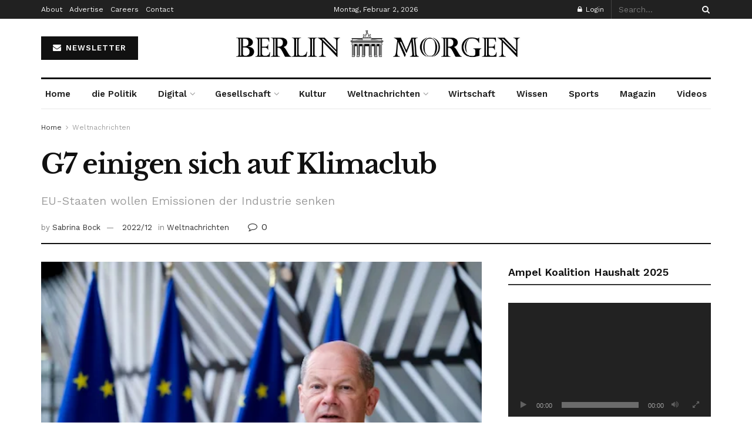

--- FILE ---
content_type: text/html; charset=UTF-8
request_url: https://berlinmorgen.de/2022/12/13/g7-einigen-sich-auf-klimaclub/
body_size: 47520
content:
<!doctype html>
<!--[if lt IE 7]> <html class="no-js lt-ie9 lt-ie8 lt-ie7" lang="de" prefix="og: https://ogp.me/ns#"> <![endif]-->
<!--[if IE 7]>    <html class="no-js lt-ie9 lt-ie8" lang="de" prefix="og: https://ogp.me/ns#"> <![endif]-->
<!--[if IE 8]>    <html class="no-js lt-ie9" lang="de" prefix="og: https://ogp.me/ns#"> <![endif]-->
<!--[if IE 9]>    <html class="no-js lt-ie10" lang="de" prefix="og: https://ogp.me/ns#"> <![endif]-->
<!--[if gt IE 8]><!--> <html class="no-js" lang="de" prefix="og: https://ogp.me/ns#"> <!--<![endif]-->
<head>
    <meta http-equiv="Content-Type" content="text/html; charset=UTF-8" />
    <meta name='viewport' content='width=device-width, initial-scale=1, user-scalable=yes' />
    <link rel="profile" href="http://gmpg.org/xfn/11" />
    <link rel="pingback" href="https://berlinmorgen.de/xmlrpc.php" />
    <meta property="og:type" content="article">
<meta property="og:title" content="G7 einigen sich auf Klimaclub">
<meta property="og:site_name" content="Berlin Morgen-News Zeitschrift">
<meta property="og:description" content="Die sieben größten Industriestaaten möchten Klimabilanz der Industrie verbessern G7 einigen sich auf Klimaclub - Auf dem G7-Treffen der demokratisch">
<meta property="og:url" content="https://berlinmorgen.de/2022/12/13/g7-einigen-sich-auf-klimaclub/">
<meta property="og:locale" content="de_DE">
<meta property="og:image" content="https://berlinmorgen.de/wp-content/uploads/2022/12/G7-einigen-sich-auf-Klimaclub-Olaf-Scholz.jpg">
<meta property="og:image:height" content="333">
<meta property="og:image:width" content="500">
<meta property="article:published_time" content="2022-12-13T11:33:50+01:00">
<meta property="article:modified_time" content="2022-12-13T12:35:52+01:00">
<meta property="article:section" content="Weltnachrichten">
<meta property="article:tag" content="G7 einigen sich auf Klimaclub">
<meta name="twitter:card" content="summary_large_image">
<meta name="twitter:title" content="G7 einigen sich auf Klimaclub">
<meta name="twitter:description" content="Die sieben größten Industriestaaten möchten Klimabilanz der Industrie verbessern G7 einigen sich auf Klimaclub - Auf dem G7-Treffen der demokratisch">
<meta name="twitter:url" content="https://berlinmorgen.de/2022/12/13/g7-einigen-sich-auf-klimaclub/">
<meta name="twitter:site" content="">
<meta name="twitter:image" content="https://berlinmorgen.de/wp-content/uploads/2022/12/G7-einigen-sich-auf-Klimaclub-Olaf-Scholz.jpg">
<meta name="twitter:image:width" content="500">
<meta name="twitter:image:height" content="333">
			<script type="text/javascript">
			  var jnews_ajax_url = '/?ajax-request=jnews'
			</script>
			<script type="text/javascript">;window.jnews=window.jnews||{},window.jnews.library=window.jnews.library||{},window.jnews.library=function(){"use strict";var e=this;e.win=window,e.doc=document,e.noop=function(){},e.globalBody=e.doc.getElementsByTagName("body")[0],e.globalBody=e.globalBody?e.globalBody:e.doc,e.win.jnewsDataStorage=e.win.jnewsDataStorage||{_storage:new WeakMap,put:function(e,t,n){this._storage.has(e)||this._storage.set(e,new Map),this._storage.get(e).set(t,n)},get:function(e,t){return this._storage.get(e).get(t)},has:function(e,t){return this._storage.has(e)&&this._storage.get(e).has(t)},remove:function(e,t){var n=this._storage.get(e).delete(t);return 0===!this._storage.get(e).size&&this._storage.delete(e),n}},e.windowWidth=function(){return e.win.innerWidth||e.docEl.clientWidth||e.globalBody.clientWidth},e.windowHeight=function(){return e.win.innerHeight||e.docEl.clientHeight||e.globalBody.clientHeight},e.requestAnimationFrame=e.win.requestAnimationFrame||e.win.webkitRequestAnimationFrame||e.win.mozRequestAnimationFrame||e.win.msRequestAnimationFrame||window.oRequestAnimationFrame||function(e){return setTimeout(e,1e3/60)},e.cancelAnimationFrame=e.win.cancelAnimationFrame||e.win.webkitCancelAnimationFrame||e.win.webkitCancelRequestAnimationFrame||e.win.mozCancelAnimationFrame||e.win.msCancelRequestAnimationFrame||e.win.oCancelRequestAnimationFrame||function(e){clearTimeout(e)},e.classListSupport="classList"in document.createElement("_"),e.hasClass=e.classListSupport?function(e,t){return e.classList.contains(t)}:function(e,t){return e.className.indexOf(t)>=0},e.addClass=e.classListSupport?function(t,n){e.hasClass(t,n)||t.classList.add(n)}:function(t,n){e.hasClass(t,n)||(t.className+=" "+n)},e.removeClass=e.classListSupport?function(t,n){e.hasClass(t,n)&&t.classList.remove(n)}:function(t,n){e.hasClass(t,n)&&(t.className=t.className.replace(n,""))},e.objKeys=function(e){var t=[];for(var n in e)Object.prototype.hasOwnProperty.call(e,n)&&t.push(n);return t},e.isObjectSame=function(e,t){var n=!0;return JSON.stringify(e)!==JSON.stringify(t)&&(n=!1),n},e.extend=function(){for(var e,t,n,o=arguments[0]||{},i=1,a=arguments.length;i<a;i++)if(null!==(e=arguments[i]))for(t in e)o!==(n=e[t])&&void 0!==n&&(o[t]=n);return o},e.dataStorage=e.win.jnewsDataStorage,e.isVisible=function(e){return 0!==e.offsetWidth&&0!==e.offsetHeight||e.getBoundingClientRect().length},e.getHeight=function(e){return e.offsetHeight||e.clientHeight||e.getBoundingClientRect().height},e.getWidth=function(e){return e.offsetWidth||e.clientWidth||e.getBoundingClientRect().width},e.supportsPassive=!1;try{var t=Object.defineProperty({},"passive",{get:function(){e.supportsPassive=!0}});"createEvent"in e.doc?e.win.addEventListener("test",null,t):"fireEvent"in e.doc&&e.win.attachEvent("test",null)}catch(e){}e.passiveOption=!!e.supportsPassive&&{passive:!0},e.setStorage=function(e,t){e="jnews-"+e;var n={expired:Math.floor(((new Date).getTime()+432e5)/1e3)};t=Object.assign(n,t);localStorage.setItem(e,JSON.stringify(t))},e.getStorage=function(e){e="jnews-"+e;var t=localStorage.getItem(e);return null!==t&&0<t.length?JSON.parse(localStorage.getItem(e)):{}},e.expiredStorage=function(){var t,n="jnews-";for(var o in localStorage)o.indexOf(n)>-1&&"undefined"!==(t=e.getStorage(o.replace(n,""))).expired&&t.expired<Math.floor((new Date).getTime()/1e3)&&localStorage.removeItem(o)},e.addEvents=function(t,n,o){for(var i in n){var a=["touchstart","touchmove"].indexOf(i)>=0&&!o&&e.passiveOption;"createEvent"in e.doc?t.addEventListener(i,n[i],a):"fireEvent"in e.doc&&t.attachEvent("on"+i,n[i])}},e.removeEvents=function(t,n){for(var o in n)"createEvent"in e.doc?t.removeEventListener(o,n[o]):"fireEvent"in e.doc&&t.detachEvent("on"+o,n[o])},e.triggerEvents=function(t,n,o){var i;o=o||{detail:null};return"createEvent"in e.doc?(!(i=e.doc.createEvent("CustomEvent")||new CustomEvent(n)).initCustomEvent||i.initCustomEvent(n,!0,!1,o),void t.dispatchEvent(i)):"fireEvent"in e.doc?((i=e.doc.createEventObject()).eventType=n,void t.fireEvent("on"+i.eventType,i)):void 0},e.getParents=function(t,n){void 0===n&&(n=e.doc);for(var o=[],i=t.parentNode,a=!1;!a;)if(i){var r=i;r.querySelectorAll(n).length?a=!0:(o.push(r),i=r.parentNode)}else o=[],a=!0;return o},e.forEach=function(e,t,n){for(var o=0,i=e.length;o<i;o++)t.call(n,e[o],o)},e.getText=function(e){return e.innerText||e.textContent},e.setText=function(e,t){var n="object"==typeof t?t.innerText||t.textContent:t;e.innerText&&(e.innerText=n),e.textContent&&(e.textContent=n)},e.httpBuildQuery=function(t){return e.objKeys(t).reduce(function t(n){var o=arguments.length>1&&void 0!==arguments[1]?arguments[1]:null;return function(i,a){var r=n[a];a=encodeURIComponent(a);var s=o?"".concat(o,"[").concat(a,"]"):a;return null==r||"function"==typeof r?(i.push("".concat(s,"=")),i):["number","boolean","string"].includes(typeof r)?(i.push("".concat(s,"=").concat(encodeURIComponent(r))),i):(i.push(e.objKeys(r).reduce(t(r,s),[]).join("&")),i)}}(t),[]).join("&")},e.get=function(t,n,o,i){return o="function"==typeof o?o:e.noop,e.ajax("GET",t,n,o,i)},e.post=function(t,n,o,i){return o="function"==typeof o?o:e.noop,e.ajax("POST",t,n,o,i)},e.ajax=function(t,n,o,i,a){var r=new XMLHttpRequest,s=n,c=e.httpBuildQuery(o);if(t=-1!=["GET","POST"].indexOf(t)?t:"GET",r.open(t,s+("GET"==t?"?"+c:""),!0),"POST"==t&&r.setRequestHeader("Content-type","application/x-www-form-urlencoded"),r.setRequestHeader("X-Requested-With","XMLHttpRequest"),r.onreadystatechange=function(){4===r.readyState&&200<=r.status&&300>r.status&&"function"==typeof i&&i.call(void 0,r.response)},void 0!==a&&!a){return{xhr:r,send:function(){r.send("POST"==t?c:null)}}}return r.send("POST"==t?c:null),{xhr:r}},e.scrollTo=function(t,n,o){function i(e,t,n){this.start=this.position(),this.change=e-this.start,this.currentTime=0,this.increment=20,this.duration=void 0===n?500:n,this.callback=t,this.finish=!1,this.animateScroll()}return Math.easeInOutQuad=function(e,t,n,o){return(e/=o/2)<1?n/2*e*e+t:-n/2*(--e*(e-2)-1)+t},i.prototype.stop=function(){this.finish=!0},i.prototype.move=function(t){e.doc.documentElement.scrollTop=t,e.globalBody.parentNode.scrollTop=t,e.globalBody.scrollTop=t},i.prototype.position=function(){return e.doc.documentElement.scrollTop||e.globalBody.parentNode.scrollTop||e.globalBody.scrollTop},i.prototype.animateScroll=function(){this.currentTime+=this.increment;var t=Math.easeInOutQuad(this.currentTime,this.start,this.change,this.duration);this.move(t),this.currentTime<this.duration&&!this.finish?e.requestAnimationFrame.call(e.win,this.animateScroll.bind(this)):this.callback&&"function"==typeof this.callback&&this.callback()},new i(t,n,o)},e.unwrap=function(t){var n,o=t;e.forEach(t,(function(e,t){n?n+=e:n=e})),o.replaceWith(n)},e.performance={start:function(e){performance.mark(e+"Start")},stop:function(e){performance.mark(e+"End"),performance.measure(e,e+"Start",e+"End")}},e.fps=function(){var t=0,n=0,o=0;!function(){var i=t=0,a=0,r=0,s=document.getElementById("fpsTable"),c=function(t){void 0===document.getElementsByTagName("body")[0]?e.requestAnimationFrame.call(e.win,(function(){c(t)})):document.getElementsByTagName("body")[0].appendChild(t)};null===s&&((s=document.createElement("div")).style.position="fixed",s.style.top="120px",s.style.left="10px",s.style.width="100px",s.style.height="20px",s.style.border="1px solid black",s.style.fontSize="11px",s.style.zIndex="100000",s.style.backgroundColor="white",s.id="fpsTable",c(s));var l=function(){o++,n=Date.now(),(a=(o/(r=(n-t)/1e3)).toPrecision(2))!=i&&(i=a,s.innerHTML=i+"fps"),1<r&&(t=n,o=0),e.requestAnimationFrame.call(e.win,l)};l()}()},e.instr=function(e,t){for(var n=0;n<t.length;n++)if(-1!==e.toLowerCase().indexOf(t[n].toLowerCase()))return!0},e.winLoad=function(t,n){function o(o){if("complete"===e.doc.readyState||"interactive"===e.doc.readyState)return!o||n?setTimeout(t,n||1):t(o),1}o()||e.addEvents(e.win,{load:o})},e.docReady=function(t,n){function o(o){if("complete"===e.doc.readyState||"interactive"===e.doc.readyState)return!o||n?setTimeout(t,n||1):t(o),1}o()||e.addEvents(e.doc,{DOMContentLoaded:o})},e.fireOnce=function(){e.docReady((function(){e.assets=e.assets||[],e.assets.length&&(e.boot(),e.load_assets())}),50)},e.boot=function(){e.length&&e.doc.querySelectorAll("style[media]").forEach((function(e){"not all"==e.getAttribute("media")&&e.removeAttribute("media")}))},e.create_js=function(t,n){var o=e.doc.createElement("script");switch(o.setAttribute("src",t),n){case"defer":o.setAttribute("defer",!0);break;case"async":o.setAttribute("async",!0);break;case"deferasync":o.setAttribute("defer",!0),o.setAttribute("async",!0)}e.globalBody.appendChild(o)},e.load_assets=function(){"object"==typeof e.assets&&e.forEach(e.assets.slice(0),(function(t,n){var o="";t.defer&&(o+="defer"),t.async&&(o+="async"),e.create_js(t.url,o);var i=e.assets.indexOf(t);i>-1&&e.assets.splice(i,1)})),e.assets=jnewsoption.au_scripts=window.jnewsads=[]},e.setCookie=function(e,t,n){var o="";if(n){var i=new Date;i.setTime(i.getTime()+24*n*60*60*1e3),o="; expires="+i.toUTCString()}document.cookie=e+"="+(t||"")+o+"; path=/"},e.getCookie=function(e){for(var t=e+"=",n=document.cookie.split(";"),o=0;o<n.length;o++){for(var i=n[o];" "==i.charAt(0);)i=i.substring(1,i.length);if(0==i.indexOf(t))return i.substring(t.length,i.length)}return null},e.eraseCookie=function(e){document.cookie=e+"=; Path=/; Expires=Thu, 01 Jan 1970 00:00:01 GMT;"},e.docReady((function(){e.globalBody=e.globalBody==e.doc?e.doc.getElementsByTagName("body")[0]:e.globalBody,e.globalBody=e.globalBody?e.globalBody:e.doc})),e.winLoad((function(){e.winLoad((function(){var t=!1;if(void 0!==window.jnewsadmin)if(void 0!==window.file_version_checker){var n=e.objKeys(window.file_version_checker);n.length?n.forEach((function(e){t||"10.0.4"===window.file_version_checker[e]||(t=!0)})):t=!0}else t=!0;t&&(window.jnewsHelper.getMessage(),window.jnewsHelper.getNotice())}),2500)}))},window.jnews.library=new window.jnews.library;</script>
<!-- Suchmaschinen-Optimierung durch Rank Math PRO - https://rankmath.com/ -->
<title>G7 einigen sich auf Klimaclub | Auch Grüne Betriebe schützen</title>
<meta name="description" content="G7 einigen sich auf Klimaclub - Grüne Betriebe sollen auch geschützt werden. Die G7 wollen den Zugang nicht beschränken."/>
<meta name="robots" content="follow, index, max-snippet:-1, max-video-preview:-1, max-image-preview:large"/>
<link rel="canonical" href="https://berlinmorgen.de/2022/12/13/g7-einigen-sich-auf-klimaclub/" />
<meta property="og:locale" content="de_DE" />
<meta property="og:type" content="article" />
<meta property="og:title" content="G7 einigen sich auf Klimaclub | Auch Grüne Betriebe schützen" />
<meta property="og:description" content="G7 einigen sich auf Klimaclub - Grüne Betriebe sollen auch geschützt werden. Die G7 wollen den Zugang nicht beschränken." />
<meta property="og:url" content="https://berlinmorgen.de/2022/12/13/g7-einigen-sich-auf-klimaclub/" />
<meta property="og:site_name" content="Berlin Morgen Zeitschrift" />
<meta property="article:tag" content="G7 einigen sich auf Klimaclub" />
<meta property="article:section" content="Weltnachrichten" />
<meta property="og:updated_time" content="2022-12-13T12:35:52+01:00" />
<meta property="og:image" content="https://berlinmorgen.de/wp-content/uploads/2022/12/G7-einigen-sich-auf-Klimaclub-Olaf-Scholz.jpg" />
<meta property="og:image:secure_url" content="https://berlinmorgen.de/wp-content/uploads/2022/12/G7-einigen-sich-auf-Klimaclub-Olaf-Scholz.jpg" />
<meta property="og:image:width" content="500" />
<meta property="og:image:height" content="333" />
<meta property="og:image:alt" content="G7 einigen sich auf Klimaclub" />
<meta property="og:image:type" content="image/jpeg" />
<meta property="article:published_time" content="2022-12-13T11:33:50+01:00" />
<meta property="article:modified_time" content="2022-12-13T12:35:52+01:00" />
<meta name="twitter:card" content="summary_large_image" />
<meta name="twitter:title" content="G7 einigen sich auf Klimaclub | Auch Grüne Betriebe schützen" />
<meta name="twitter:description" content="G7 einigen sich auf Klimaclub - Grüne Betriebe sollen auch geschützt werden. Die G7 wollen den Zugang nicht beschränken." />
<meta name="twitter:image" content="https://berlinmorgen.de/wp-content/uploads/2022/12/G7-einigen-sich-auf-Klimaclub-Olaf-Scholz.jpg" />
<meta name="twitter:label1" content="Verfasst von" />
<meta name="twitter:data1" content="Sabrina Bock" />
<meta name="twitter:label2" content="Lesedauer" />
<meta name="twitter:data2" content="1 Minute" />
<script type="application/ld+json" class="rank-math-schema-pro">{"@context":"https://schema.org","@graph":[{"@type":["NewsMediaOrganization","Organization"],"@id":"https://berlinmorgen.de/#organization","name":"Berlin Morgen Magazin","url":"https://berlinmorgen.de","logo":{"@type":"ImageObject","@id":"https://berlinmorgen.de/#logo","url":"http://berlinmorgen.de/wp-content/uploads/2022/01/cropped-berlin-morgen.jpg","contentUrl":"http://berlinmorgen.de/wp-content/uploads/2022/01/cropped-berlin-morgen.jpg","caption":"Berlin Morgen Zeitschrift","inLanguage":"de","width":"512","height":"512"}},{"@type":"WebSite","@id":"https://berlinmorgen.de/#website","url":"https://berlinmorgen.de","name":"Berlin Morgen Zeitschrift","publisher":{"@id":"https://berlinmorgen.de/#organization"},"inLanguage":"de"},{"@type":"ImageObject","@id":"https://berlinmorgen.de/wp-content/uploads/2022/12/G7-einigen-sich-auf-Klimaclub-Olaf-Scholz.jpg","url":"https://berlinmorgen.de/wp-content/uploads/2022/12/G7-einigen-sich-auf-Klimaclub-Olaf-Scholz.jpg","width":"500","height":"333","caption":"G7 einigen sich auf Klimaclub","inLanguage":"de"},{"@type":"BreadcrumbList","@id":"https://berlinmorgen.de/2022/12/13/g7-einigen-sich-auf-klimaclub/#breadcrumb","itemListElement":[{"@type":"ListItem","position":"1","item":{"@id":"http://berlinmorgen.de","name":"Home"}},{"@type":"ListItem","position":"2","item":{"@id":"https://berlinmorgen.de/2022/12/13/g7-einigen-sich-auf-klimaclub/","name":"G7 einigen sich auf Klimaclub"}}]},{"@type":"WebPage","@id":"https://berlinmorgen.de/2022/12/13/g7-einigen-sich-auf-klimaclub/#webpage","url":"https://berlinmorgen.de/2022/12/13/g7-einigen-sich-auf-klimaclub/","name":"G7 einigen sich auf Klimaclub | Auch Gr\u00fcne Betriebe sch\u00fctzen","datePublished":"2022-12-13T11:33:50+01:00","dateModified":"2022-12-13T12:35:52+01:00","isPartOf":{"@id":"https://berlinmorgen.de/#website"},"primaryImageOfPage":{"@id":"https://berlinmorgen.de/wp-content/uploads/2022/12/G7-einigen-sich-auf-Klimaclub-Olaf-Scholz.jpg"},"inLanguage":"de","breadcrumb":{"@id":"https://berlinmorgen.de/2022/12/13/g7-einigen-sich-auf-klimaclub/#breadcrumb"}},{"@type":"Person","@id":"https://berlinmorgen.de/author/sabrina-bock/","name":"Sabrina Bock","url":"https://berlinmorgen.de/author/sabrina-bock/","image":{"@type":"ImageObject","@id":"https://berlinmorgen.de/wp-content/uploads/2022/01/bock-96x96.jpg","url":"https://berlinmorgen.de/wp-content/uploads/2022/01/bock-96x96.jpg","caption":"Sabrina Bock","inLanguage":"de"},"worksFor":{"@id":"https://berlinmorgen.de/#organization"}},{"@type":"NewsArticle","headline":"G7 einigen sich auf Klimaclub | Auch Gr\u00fcne Betriebe sch\u00fctzen","keywords":"G7 einigen sich auf Klimaclub","datePublished":"2022-12-13T11:33:50+01:00","dateModified":"2022-12-13T12:35:52+01:00","author":{"@id":"https://berlinmorgen.de/author/sabrina-bock/","name":"Sabrina Bock"},"publisher":{"@id":"https://berlinmorgen.de/#organization"},"description":"G7 einigen sich auf Klimaclub - Gr\u00fcne Betriebe sollen auch gesch\u00fctzt werden. Die G7 wollen den Zugang nicht beschr\u00e4nken.","copyrightYear":"2022","copyrightHolder":{"@id":"https://berlinmorgen.de/#organization"},"name":"G7 einigen sich auf Klimaclub | Auch Gr\u00fcne Betriebe sch\u00fctzen","@id":"https://berlinmorgen.de/2022/12/13/g7-einigen-sich-auf-klimaclub/#richSnippet","isPartOf":{"@id":"https://berlinmorgen.de/2022/12/13/g7-einigen-sich-auf-klimaclub/#webpage"},"image":{"@id":"https://berlinmorgen.de/wp-content/uploads/2022/12/G7-einigen-sich-auf-Klimaclub-Olaf-Scholz.jpg"},"inLanguage":"de","mainEntityOfPage":{"@id":"https://berlinmorgen.de/2022/12/13/g7-einigen-sich-auf-klimaclub/#webpage"}}]}</script>
<!-- /Rank Math WordPress SEO Plugin -->

<link rel='dns-prefetch' href='//fonts.googleapis.com' />
<link rel='preconnect' href='https://fonts.gstatic.com' />
<link rel="alternate" type="application/rss+xml" title="Berlin Morgen-News Zeitschrift &raquo; Feed" href="https://berlinmorgen.de/feed/" />
<link rel="alternate" type="application/rss+xml" title="Berlin Morgen-News Zeitschrift &raquo; Kommentar-Feed" href="https://berlinmorgen.de/comments/feed/" />
<link rel="alternate" title="oEmbed (JSON)" type="application/json+oembed" href="https://berlinmorgen.de/wp-json/oembed/1.0/embed?url=https%3A%2F%2Fberlinmorgen.de%2F2022%2F12%2F13%2Fg7-einigen-sich-auf-klimaclub%2F" />
<link rel="alternate" title="oEmbed (XML)" type="text/xml+oembed" href="https://berlinmorgen.de/wp-json/oembed/1.0/embed?url=https%3A%2F%2Fberlinmorgen.de%2F2022%2F12%2F13%2Fg7-einigen-sich-auf-klimaclub%2F&#038;format=xml" />
<style id='wp-img-auto-sizes-contain-inline-css' type='text/css'>
img:is([sizes=auto i],[sizes^="auto," i]){contain-intrinsic-size:3000px 1500px}
/*# sourceURL=wp-img-auto-sizes-contain-inline-css */
</style>

<style id='wp-emoji-styles-inline-css' type='text/css'>

	img.wp-smiley, img.emoji {
		display: inline !important;
		border: none !important;
		box-shadow: none !important;
		height: 1em !important;
		width: 1em !important;
		margin: 0 0.07em !important;
		vertical-align: -0.1em !important;
		background: none !important;
		padding: 0 !important;
	}
/*# sourceURL=wp-emoji-styles-inline-css */
</style>
<link rel='stylesheet' id='wp-block-library-css' href='https://berlinmorgen.de/wp-includes/css/dist/block-library/style.min.css?ver=6.9' type='text/css' media='all' />
<style id='global-styles-inline-css' type='text/css'>
:root{--wp--preset--aspect-ratio--square: 1;--wp--preset--aspect-ratio--4-3: 4/3;--wp--preset--aspect-ratio--3-4: 3/4;--wp--preset--aspect-ratio--3-2: 3/2;--wp--preset--aspect-ratio--2-3: 2/3;--wp--preset--aspect-ratio--16-9: 16/9;--wp--preset--aspect-ratio--9-16: 9/16;--wp--preset--color--black: #000000;--wp--preset--color--cyan-bluish-gray: #abb8c3;--wp--preset--color--white: #ffffff;--wp--preset--color--pale-pink: #f78da7;--wp--preset--color--vivid-red: #cf2e2e;--wp--preset--color--luminous-vivid-orange: #ff6900;--wp--preset--color--luminous-vivid-amber: #fcb900;--wp--preset--color--light-green-cyan: #7bdcb5;--wp--preset--color--vivid-green-cyan: #00d084;--wp--preset--color--pale-cyan-blue: #8ed1fc;--wp--preset--color--vivid-cyan-blue: #0693e3;--wp--preset--color--vivid-purple: #9b51e0;--wp--preset--gradient--vivid-cyan-blue-to-vivid-purple: linear-gradient(135deg,rgb(6,147,227) 0%,rgb(155,81,224) 100%);--wp--preset--gradient--light-green-cyan-to-vivid-green-cyan: linear-gradient(135deg,rgb(122,220,180) 0%,rgb(0,208,130) 100%);--wp--preset--gradient--luminous-vivid-amber-to-luminous-vivid-orange: linear-gradient(135deg,rgb(252,185,0) 0%,rgb(255,105,0) 100%);--wp--preset--gradient--luminous-vivid-orange-to-vivid-red: linear-gradient(135deg,rgb(255,105,0) 0%,rgb(207,46,46) 100%);--wp--preset--gradient--very-light-gray-to-cyan-bluish-gray: linear-gradient(135deg,rgb(238,238,238) 0%,rgb(169,184,195) 100%);--wp--preset--gradient--cool-to-warm-spectrum: linear-gradient(135deg,rgb(74,234,220) 0%,rgb(151,120,209) 20%,rgb(207,42,186) 40%,rgb(238,44,130) 60%,rgb(251,105,98) 80%,rgb(254,248,76) 100%);--wp--preset--gradient--blush-light-purple: linear-gradient(135deg,rgb(255,206,236) 0%,rgb(152,150,240) 100%);--wp--preset--gradient--blush-bordeaux: linear-gradient(135deg,rgb(254,205,165) 0%,rgb(254,45,45) 50%,rgb(107,0,62) 100%);--wp--preset--gradient--luminous-dusk: linear-gradient(135deg,rgb(255,203,112) 0%,rgb(199,81,192) 50%,rgb(65,88,208) 100%);--wp--preset--gradient--pale-ocean: linear-gradient(135deg,rgb(255,245,203) 0%,rgb(182,227,212) 50%,rgb(51,167,181) 100%);--wp--preset--gradient--electric-grass: linear-gradient(135deg,rgb(202,248,128) 0%,rgb(113,206,126) 100%);--wp--preset--gradient--midnight: linear-gradient(135deg,rgb(2,3,129) 0%,rgb(40,116,252) 100%);--wp--preset--font-size--small: 13px;--wp--preset--font-size--medium: 20px;--wp--preset--font-size--large: 36px;--wp--preset--font-size--x-large: 42px;--wp--preset--spacing--20: 0.44rem;--wp--preset--spacing--30: 0.67rem;--wp--preset--spacing--40: 1rem;--wp--preset--spacing--50: 1.5rem;--wp--preset--spacing--60: 2.25rem;--wp--preset--spacing--70: 3.38rem;--wp--preset--spacing--80: 5.06rem;--wp--preset--shadow--natural: 6px 6px 9px rgba(0, 0, 0, 0.2);--wp--preset--shadow--deep: 12px 12px 50px rgba(0, 0, 0, 0.4);--wp--preset--shadow--sharp: 6px 6px 0px rgba(0, 0, 0, 0.2);--wp--preset--shadow--outlined: 6px 6px 0px -3px rgb(255, 255, 255), 6px 6px rgb(0, 0, 0);--wp--preset--shadow--crisp: 6px 6px 0px rgb(0, 0, 0);}:where(.is-layout-flex){gap: 0.5em;}:where(.is-layout-grid){gap: 0.5em;}body .is-layout-flex{display: flex;}.is-layout-flex{flex-wrap: wrap;align-items: center;}.is-layout-flex > :is(*, div){margin: 0;}body .is-layout-grid{display: grid;}.is-layout-grid > :is(*, div){margin: 0;}:where(.wp-block-columns.is-layout-flex){gap: 2em;}:where(.wp-block-columns.is-layout-grid){gap: 2em;}:where(.wp-block-post-template.is-layout-flex){gap: 1.25em;}:where(.wp-block-post-template.is-layout-grid){gap: 1.25em;}.has-black-color{color: var(--wp--preset--color--black) !important;}.has-cyan-bluish-gray-color{color: var(--wp--preset--color--cyan-bluish-gray) !important;}.has-white-color{color: var(--wp--preset--color--white) !important;}.has-pale-pink-color{color: var(--wp--preset--color--pale-pink) !important;}.has-vivid-red-color{color: var(--wp--preset--color--vivid-red) !important;}.has-luminous-vivid-orange-color{color: var(--wp--preset--color--luminous-vivid-orange) !important;}.has-luminous-vivid-amber-color{color: var(--wp--preset--color--luminous-vivid-amber) !important;}.has-light-green-cyan-color{color: var(--wp--preset--color--light-green-cyan) !important;}.has-vivid-green-cyan-color{color: var(--wp--preset--color--vivid-green-cyan) !important;}.has-pale-cyan-blue-color{color: var(--wp--preset--color--pale-cyan-blue) !important;}.has-vivid-cyan-blue-color{color: var(--wp--preset--color--vivid-cyan-blue) !important;}.has-vivid-purple-color{color: var(--wp--preset--color--vivid-purple) !important;}.has-black-background-color{background-color: var(--wp--preset--color--black) !important;}.has-cyan-bluish-gray-background-color{background-color: var(--wp--preset--color--cyan-bluish-gray) !important;}.has-white-background-color{background-color: var(--wp--preset--color--white) !important;}.has-pale-pink-background-color{background-color: var(--wp--preset--color--pale-pink) !important;}.has-vivid-red-background-color{background-color: var(--wp--preset--color--vivid-red) !important;}.has-luminous-vivid-orange-background-color{background-color: var(--wp--preset--color--luminous-vivid-orange) !important;}.has-luminous-vivid-amber-background-color{background-color: var(--wp--preset--color--luminous-vivid-amber) !important;}.has-light-green-cyan-background-color{background-color: var(--wp--preset--color--light-green-cyan) !important;}.has-vivid-green-cyan-background-color{background-color: var(--wp--preset--color--vivid-green-cyan) !important;}.has-pale-cyan-blue-background-color{background-color: var(--wp--preset--color--pale-cyan-blue) !important;}.has-vivid-cyan-blue-background-color{background-color: var(--wp--preset--color--vivid-cyan-blue) !important;}.has-vivid-purple-background-color{background-color: var(--wp--preset--color--vivid-purple) !important;}.has-black-border-color{border-color: var(--wp--preset--color--black) !important;}.has-cyan-bluish-gray-border-color{border-color: var(--wp--preset--color--cyan-bluish-gray) !important;}.has-white-border-color{border-color: var(--wp--preset--color--white) !important;}.has-pale-pink-border-color{border-color: var(--wp--preset--color--pale-pink) !important;}.has-vivid-red-border-color{border-color: var(--wp--preset--color--vivid-red) !important;}.has-luminous-vivid-orange-border-color{border-color: var(--wp--preset--color--luminous-vivid-orange) !important;}.has-luminous-vivid-amber-border-color{border-color: var(--wp--preset--color--luminous-vivid-amber) !important;}.has-light-green-cyan-border-color{border-color: var(--wp--preset--color--light-green-cyan) !important;}.has-vivid-green-cyan-border-color{border-color: var(--wp--preset--color--vivid-green-cyan) !important;}.has-pale-cyan-blue-border-color{border-color: var(--wp--preset--color--pale-cyan-blue) !important;}.has-vivid-cyan-blue-border-color{border-color: var(--wp--preset--color--vivid-cyan-blue) !important;}.has-vivid-purple-border-color{border-color: var(--wp--preset--color--vivid-purple) !important;}.has-vivid-cyan-blue-to-vivid-purple-gradient-background{background: var(--wp--preset--gradient--vivid-cyan-blue-to-vivid-purple) !important;}.has-light-green-cyan-to-vivid-green-cyan-gradient-background{background: var(--wp--preset--gradient--light-green-cyan-to-vivid-green-cyan) !important;}.has-luminous-vivid-amber-to-luminous-vivid-orange-gradient-background{background: var(--wp--preset--gradient--luminous-vivid-amber-to-luminous-vivid-orange) !important;}.has-luminous-vivid-orange-to-vivid-red-gradient-background{background: var(--wp--preset--gradient--luminous-vivid-orange-to-vivid-red) !important;}.has-very-light-gray-to-cyan-bluish-gray-gradient-background{background: var(--wp--preset--gradient--very-light-gray-to-cyan-bluish-gray) !important;}.has-cool-to-warm-spectrum-gradient-background{background: var(--wp--preset--gradient--cool-to-warm-spectrum) !important;}.has-blush-light-purple-gradient-background{background: var(--wp--preset--gradient--blush-light-purple) !important;}.has-blush-bordeaux-gradient-background{background: var(--wp--preset--gradient--blush-bordeaux) !important;}.has-luminous-dusk-gradient-background{background: var(--wp--preset--gradient--luminous-dusk) !important;}.has-pale-ocean-gradient-background{background: var(--wp--preset--gradient--pale-ocean) !important;}.has-electric-grass-gradient-background{background: var(--wp--preset--gradient--electric-grass) !important;}.has-midnight-gradient-background{background: var(--wp--preset--gradient--midnight) !important;}.has-small-font-size{font-size: var(--wp--preset--font-size--small) !important;}.has-medium-font-size{font-size: var(--wp--preset--font-size--medium) !important;}.has-large-font-size{font-size: var(--wp--preset--font-size--large) !important;}.has-x-large-font-size{font-size: var(--wp--preset--font-size--x-large) !important;}
/*# sourceURL=global-styles-inline-css */
</style>

<style id='classic-theme-styles-inline-css' type='text/css'>
/*! This file is auto-generated */
.wp-block-button__link{color:#fff;background-color:#32373c;border-radius:9999px;box-shadow:none;text-decoration:none;padding:calc(.667em + 2px) calc(1.333em + 2px);font-size:1.125em}.wp-block-file__button{background:#32373c;color:#fff;text-decoration:none}
/*# sourceURL=/wp-includes/css/classic-themes.min.css */
</style>
<link rel='stylesheet' id='mpp_gutenberg-css' href='https://berlinmorgen.de/wp-content/plugins/metronet-profile-picture/dist/blocks.style.build.css?ver=2.6.3' type='text/css' media='all' />
<link rel='stylesheet' id='wpgp-youtube-gallery-css' href='https://berlinmorgen.de/wp-content/plugins/video-gallery-playlist/public/css/wpgp-youtube-gallery-public.css?ver=2.4.1' type='text/css' media='all' />
<link rel='stylesheet' id='yada-wiki-css' href='https://berlinmorgen.de/wp-content/plugins/yada-wiki/inc/../css/yadawiki.css?ver=6.9' type='text/css' media='all' />
<link rel='stylesheet' id='js_composer_front-css' href='https://berlinmorgen.de/wp-content/plugins/js_composer/assets/css/js_composer.min.css?ver=7.7.2' type='text/css' media='all' />
<link rel='stylesheet' id='jeg_customizer_font-css' href='//fonts.googleapis.com/css?family=Work+Sans%3Aregular%2C600%7CLibre+Baskerville%3Aregular%2Citalic%2C700&#038;display=swap&#038;ver=1.3.0' type='text/css' media='all' />
<link rel='stylesheet' id='jnews-frontend-css' href='https://berlinmorgen.de/wp-content/themes/jnews/assets/dist/frontend.min.css?ver=11.6.1' type='text/css' media='all' />
<link rel='stylesheet' id='jnews-js-composer-css' href='https://berlinmorgen.de/wp-content/themes/jnews/assets/css/js-composer-frontend.css?ver=11.6.1' type='text/css' media='all' />
<link rel='stylesheet' id='jnews-style-css' href='https://berlinmorgen.de/wp-content/themes/jnews/style.css?ver=11.6.1' type='text/css' media='all' />
<link rel='stylesheet' id='jnews-darkmode-css' href='https://berlinmorgen.de/wp-content/themes/jnews/assets/css/darkmode.css?ver=11.6.1' type='text/css' media='all' />
<link rel='stylesheet' id='jnews-scheme-css' href='https://berlinmorgen.de/wp-content/themes/jnews/data/import/newspaper/scheme.css?ver=11.6.1' type='text/css' media='all' />
<link rel='stylesheet' id='jnews-social-login-style-css' href='https://berlinmorgen.de/wp-content/plugins/jnews-social-login/assets/css/plugin.css?ver=11.0.4' type='text/css' media='all' />
<link rel='stylesheet' id='jnews-select-share-css' href='https://berlinmorgen.de/wp-content/plugins/jnews-social-share/assets/css/plugin.css' type='text/css' media='all' />
<link rel='stylesheet' id='jnews-weather-style-css' href='https://berlinmorgen.de/wp-content/plugins/jnews-weather/assets/css/plugin.css?ver=11.0.2' type='text/css' media='all' />
<script type="text/javascript" src="https://berlinmorgen.de/wp-includes/js/jquery/jquery.min.js?ver=3.7.1" id="jquery-core-js"></script>
<script type="text/javascript" src="https://berlinmorgen.de/wp-includes/js/jquery/jquery-migrate.min.js?ver=3.4.1" id="jquery-migrate-js"></script>
<script type="text/javascript" src="https://berlinmorgen.de/wp-content/plugins/video-gallery-playlist/public/js/wpgp-youtube-gallery-public.js?ver=2.4.1" id="wpgp-youtube-gallery-js"></script>
<script></script><link rel="https://api.w.org/" href="https://berlinmorgen.de/wp-json/" /><link rel="alternate" title="JSON" type="application/json" href="https://berlinmorgen.de/wp-json/wp/v2/posts/7565" /><link rel="EditURI" type="application/rsd+xml" title="RSD" href="https://berlinmorgen.de/xmlrpc.php?rsd" />
<meta name="generator" content="WordPress 6.9" />
<link rel='shortlink' href='https://berlinmorgen.de/?p=7565' />
<meta name="generator" content="Powered by WPBakery Page Builder - drag and drop page builder for WordPress."/>
<script type='application/ld+json'>{"@context":"http:\/\/schema.org","@type":"Organization","@id":"https:\/\/berlinmorgen.de\/#organization","url":"https:\/\/berlinmorgen.de\/","name":"Berlin Morgen","logo":{"@type":"ImageObject","url":"http:\/\/berlinmorgen.de\/wp-content\/uploads\/2022\/01\/33.jpg"},"sameAs":["https:\/\/www.facebook.com\/jegtheme\/","https:\/\/twitter.com\/jegtheme","#","#"]}</script>
<script type='application/ld+json'>{"@context":"http:\/\/schema.org","@type":"WebSite","@id":"https:\/\/berlinmorgen.de\/#website","url":"https:\/\/berlinmorgen.de\/","name":"Berlin Morgen","potentialAction":{"@type":"SearchAction","target":"https:\/\/berlinmorgen.de\/?s={search_term_string}","query-input":"required name=search_term_string"}}</script>
<link rel="icon" href="https://berlinmorgen.de/wp-content/uploads/2022/01/cropped-berlin-morgen-32x32.jpg" sizes="32x32" />
<link rel="icon" href="https://berlinmorgen.de/wp-content/uploads/2022/01/cropped-berlin-morgen-192x192.jpg" sizes="192x192" />
<link rel="apple-touch-icon" href="https://berlinmorgen.de/wp-content/uploads/2022/01/cropped-berlin-morgen-180x180.jpg" />
<meta name="msapplication-TileImage" content="https://berlinmorgen.de/wp-content/uploads/2022/01/cropped-berlin-morgen-270x270.jpg" />
<style id="jeg_dynamic_css" type="text/css" data-type="jeg_custom-css">body { --j-body-color : #333333; --j-accent-color : #961717ff; --j-alt-color : #174259; --j-heading-color : #111111; } body,.jeg_newsfeed_list .tns-outer .tns-controls button,.jeg_filter_button,.owl-carousel .owl-nav div,.jeg_readmore,.jeg_hero_style_7 .jeg_post_meta a,.widget_calendar thead th,.widget_calendar tfoot a,.jeg_socialcounter a,.entry-header .jeg_meta_like a,.entry-header .jeg_meta_comment a,.entry-header .jeg_meta_donation a,.entry-header .jeg_meta_bookmark a,.entry-content tbody tr:hover,.entry-content th,.jeg_splitpost_nav li:hover a,#breadcrumbs a,.jeg_author_socials a:hover,.jeg_footer_content a,.jeg_footer_bottom a,.jeg_cartcontent,.woocommerce .woocommerce-breadcrumb a { color : #333333; } a, .jeg_menu_style_5>li>a:hover, .jeg_menu_style_5>li.sfHover>a, .jeg_menu_style_5>li.current-menu-item>a, .jeg_menu_style_5>li.current-menu-ancestor>a, .jeg_navbar .jeg_menu:not(.jeg_main_menu)>li>a:hover, .jeg_midbar .jeg_menu:not(.jeg_main_menu)>li>a:hover, .jeg_side_tabs li.active, .jeg_block_heading_5 strong, .jeg_block_heading_6 strong, .jeg_block_heading_7 strong, .jeg_block_heading_8 strong, .jeg_subcat_list li a:hover, .jeg_subcat_list li button:hover, .jeg_pl_lg_7 .jeg_thumb .jeg_post_category a, .jeg_pl_xs_2:before, .jeg_pl_xs_4 .jeg_postblock_content:before, .jeg_postblock .jeg_post_title a:hover, .jeg_hero_style_6 .jeg_post_title a:hover, .jeg_sidefeed .jeg_pl_xs_3 .jeg_post_title a:hover, .widget_jnews_popular .jeg_post_title a:hover, .jeg_meta_author a, .widget_archive li a:hover, .widget_pages li a:hover, .widget_meta li a:hover, .widget_recent_entries li a:hover, .widget_rss li a:hover, .widget_rss cite, .widget_categories li a:hover, .widget_categories li.current-cat>a, #breadcrumbs a:hover, .jeg_share_count .counts, .commentlist .bypostauthor>.comment-body>.comment-author>.fn, span.required, .jeg_review_title, .bestprice .price, .authorlink a:hover, .jeg_vertical_playlist .jeg_video_playlist_play_icon, .jeg_vertical_playlist .jeg_video_playlist_item.active .jeg_video_playlist_thumbnail:before, .jeg_horizontal_playlist .jeg_video_playlist_play, .woocommerce li.product .pricegroup .button, .widget_display_forums li a:hover, .widget_display_topics li:before, .widget_display_replies li:before, .widget_display_views li:before, .bbp-breadcrumb a:hover, .jeg_mobile_menu li.sfHover>a, .jeg_mobile_menu li a:hover, .split-template-6 .pagenum, .jeg_mobile_menu_style_5>li>a:hover, .jeg_mobile_menu_style_5>li.sfHover>a, .jeg_mobile_menu_style_5>li.current-menu-item>a, .jeg_mobile_menu_style_5>li.current-menu-ancestor>a, .jeg_mobile_menu.jeg_menu_dropdown li.open > div > a { color : #961717ff; } .jeg_menu_style_1>li>a:before, .jeg_menu_style_2>li>a:before, .jeg_menu_style_3>li>a:before, .jeg_side_toggle, .jeg_slide_caption .jeg_post_category a, .jeg_slider_type_1_wrapper .tns-controls button.tns-next, .jeg_block_heading_1 .jeg_block_title span, .jeg_block_heading_2 .jeg_block_title span, .jeg_block_heading_3, .jeg_block_heading_4 .jeg_block_title span, .jeg_block_heading_6:after, .jeg_pl_lg_box .jeg_post_category a, .jeg_pl_md_box .jeg_post_category a, .jeg_readmore:hover, .jeg_thumb .jeg_post_category a, .jeg_block_loadmore a:hover, .jeg_postblock.alt .jeg_block_loadmore a:hover, .jeg_block_loadmore a.active, .jeg_postblock_carousel_2 .jeg_post_category a, .jeg_heroblock .jeg_post_category a, .jeg_pagenav_1 .page_number.active, .jeg_pagenav_1 .page_number.active:hover, input[type="submit"], .btn, .button, .widget_tag_cloud a:hover, .popularpost_item:hover .jeg_post_title a:before, .jeg_splitpost_4 .page_nav, .jeg_splitpost_5 .page_nav, .jeg_post_via a:hover, .jeg_post_source a:hover, .jeg_post_tags a:hover, .comment-reply-title small a:before, .comment-reply-title small a:after, .jeg_storelist .productlink, .authorlink li.active a:before, .jeg_footer.dark .socials_widget:not(.nobg) a:hover .fa, div.jeg_breakingnews_title, .jeg_overlay_slider_bottom_wrapper .tns-controls button, .jeg_overlay_slider_bottom_wrapper .tns-controls button:hover, .jeg_vertical_playlist .jeg_video_playlist_current, .woocommerce span.onsale, .woocommerce #respond input#submit:hover, .woocommerce a.button:hover, .woocommerce button.button:hover, .woocommerce input.button:hover, .woocommerce #respond input#submit.alt, .woocommerce a.button.alt, .woocommerce button.button.alt, .woocommerce input.button.alt, .jeg_popup_post .caption, .jeg_footer.dark input[type="submit"], .jeg_footer.dark .btn, .jeg_footer.dark .button, .footer_widget.widget_tag_cloud a:hover, .jeg_inner_content .content-inner .jeg_post_category a:hover, #buddypress .standard-form button, #buddypress a.button, #buddypress input[type="submit"], #buddypress input[type="button"], #buddypress input[type="reset"], #buddypress ul.button-nav li a, #buddypress .generic-button a, #buddypress .generic-button button, #buddypress .comment-reply-link, #buddypress a.bp-title-button, #buddypress.buddypress-wrap .members-list li .user-update .activity-read-more a, div#buddypress .standard-form button:hover, div#buddypress a.button:hover, div#buddypress input[type="submit"]:hover, div#buddypress input[type="button"]:hover, div#buddypress input[type="reset"]:hover, div#buddypress ul.button-nav li a:hover, div#buddypress .generic-button a:hover, div#buddypress .generic-button button:hover, div#buddypress .comment-reply-link:hover, div#buddypress a.bp-title-button:hover, div#buddypress.buddypress-wrap .members-list li .user-update .activity-read-more a:hover, #buddypress #item-nav .item-list-tabs ul li a:before, .jeg_inner_content .jeg_meta_container .follow-wrapper a { background-color : #961717ff; } .jeg_block_heading_7 .jeg_block_title span, .jeg_readmore:hover, .jeg_block_loadmore a:hover, .jeg_block_loadmore a.active, .jeg_pagenav_1 .page_number.active, .jeg_pagenav_1 .page_number.active:hover, .jeg_pagenav_3 .page_number:hover, .jeg_prevnext_post a:hover h3, .jeg_overlay_slider .jeg_post_category, .jeg_sidefeed .jeg_post.active, .jeg_vertical_playlist.jeg_vertical_playlist .jeg_video_playlist_item.active .jeg_video_playlist_thumbnail img, .jeg_horizontal_playlist .jeg_video_playlist_item.active { border-color : #961717ff; } .jeg_tabpost_nav li.active, .woocommerce div.product .woocommerce-tabs ul.tabs li.active, .jeg_mobile_menu_style_1>li.current-menu-item a, .jeg_mobile_menu_style_1>li.current-menu-ancestor a, .jeg_mobile_menu_style_2>li.current-menu-item::after, .jeg_mobile_menu_style_2>li.current-menu-ancestor::after, .jeg_mobile_menu_style_3>li.current-menu-item::before, .jeg_mobile_menu_style_3>li.current-menu-ancestor::before { border-bottom-color : #961717ff; } .jeg_post_share .jeg-icon svg { fill : #961717ff; } .jeg_post_meta .fa, .jeg_post_meta .jpwt-icon, .entry-header .jeg_post_meta .fa, .jeg_review_stars, .jeg_price_review_list { color : #174259; } .jeg_share_button.share-float.share-monocrhome a { background-color : #174259; } h1,h2,h3,h4,h5,h6,.jeg_post_title a,.entry-header .jeg_post_title,.jeg_hero_style_7 .jeg_post_title a,.jeg_block_title,.jeg_splitpost_bar .current_title,.jeg_video_playlist_title,.gallery-caption,.jeg_push_notification_button>a.button { color : #111111; } .split-template-9 .pagenum, .split-template-10 .pagenum, .split-template-11 .pagenum, .split-template-12 .pagenum, .split-template-13 .pagenum, .split-template-15 .pagenum, .split-template-18 .pagenum, .split-template-20 .pagenum, .split-template-19 .current_title span, .split-template-20 .current_title span { background-color : #111111; } .jeg_topbar .jeg_nav_row, .jeg_topbar .jeg_search_no_expand .jeg_search_input { line-height : 32px; } .jeg_topbar .jeg_nav_row, .jeg_topbar .jeg_nav_icon { height : 32px; } .jeg_midbar { height : 100px; } .jeg_header .jeg_bottombar, .jeg_header .jeg_bottombar.jeg_navbar_dark, .jeg_bottombar.jeg_navbar_boxed .jeg_nav_row, .jeg_bottombar.jeg_navbar_dark.jeg_navbar_boxed .jeg_nav_row { border-top-width : 3px; } .jeg_header_wrapper .jeg_bottombar, .jeg_header_wrapper .jeg_bottombar.jeg_navbar_dark, .jeg_bottombar.jeg_navbar_boxed .jeg_nav_row, .jeg_bottombar.jeg_navbar_dark.jeg_navbar_boxed .jeg_nav_row { border-top-color : #111111; } .jeg_stickybar, .jeg_stickybar.dark { border-bottom-width : 3px; } .jeg_stickybar, .jeg_stickybar.dark, .jeg_stickybar.jeg_navbar_boxed .jeg_nav_row { border-bottom-color : #111111; } .jeg_header .socials_widget > a > i.fa:before { color : #aaaaaa; } .jeg_header .socials_widget.nobg > a > i > span.jeg-icon svg { fill : #aaaaaa; } .jeg_header .socials_widget.nobg > a > span.jeg-icon svg { fill : #aaaaaa; } .jeg_header .socials_widget > a > span.jeg-icon svg { fill : #aaaaaa; } .jeg_header .socials_widget > a > i > span.jeg-icon svg { fill : #aaaaaa; } .jeg_aside_item.socials_widget > a > i.fa:before { color : #777777; } .jeg_aside_item.socials_widget.nobg a span.jeg-icon svg { fill : #777777; } .jeg_aside_item.socials_widget a span.jeg-icon svg { fill : #777777; } .jeg_button_1 .btn { background : #111111; } .jeg_nav_search { width : 34%; } .jeg_footer .jeg_footer_heading h3,.jeg_footer.dark .jeg_footer_heading h3,.jeg_footer .widget h2,.jeg_footer .footer_dark .widget h2 { color : #232323; } .jeg_footer .jeg_footer_content a:hover,.jeg_footer.dark .jeg_footer_content a:hover { color : #1e73be; } .jeg_footer input[type="submit"],.jeg_footer .btn,.jeg_footer .button { background-color : #1c1c1c; color : #ffffff; } body,input,textarea,select,.chosen-container-single .chosen-single,.btn,.button { font-family: "Work Sans",Helvetica,Arial,sans-serif; } .jeg_post_title, .entry-header .jeg_post_title, .jeg_single_tpl_2 .entry-header .jeg_post_title, .jeg_single_tpl_3 .entry-header .jeg_post_title, .jeg_single_tpl_6 .entry-header .jeg_post_title, .jeg_content .jeg_custom_title_wrapper .jeg_post_title { font-family: "Libre Baskerville",Helvetica,Arial,sans-serif; } .jeg_post_excerpt p, .content-inner p { font-family: "Droid Serif",Helvetica,Arial,sans-serif; } .jeg_thumb .jeg_post_category a,.jeg_pl_lg_box .jeg_post_category a,.jeg_pl_md_box .jeg_post_category a,.jeg_postblock_carousel_2 .jeg_post_category a,.jeg_heroblock .jeg_post_category a,.jeg_slide_caption .jeg_post_category a { background-color : #111111; } .jeg_overlay_slider .jeg_post_category,.jeg_thumb .jeg_post_category a,.jeg_pl_lg_box .jeg_post_category a,.jeg_pl_md_box .jeg_post_category a,.jeg_postblock_carousel_2 .jeg_post_category a,.jeg_heroblock .jeg_post_category a,.jeg_slide_caption .jeg_post_category a { border-color : #111111; } </style><style type="text/css">
					.no_thumbnail .jeg_thumb,
					.thumbnail-container.no_thumbnail {
					    display: none !important;
					}
					.jeg_search_result .jeg_pl_xs_3.no_thumbnail .jeg_postblock_content,
					.jeg_sidefeed .jeg_pl_xs_3.no_thumbnail .jeg_postblock_content,
					.jeg_pl_sm.no_thumbnail .jeg_postblock_content {
					    margin-left: 0;
					}
					.jeg_postblock_11 .no_thumbnail .jeg_postblock_content,
					.jeg_postblock_12 .no_thumbnail .jeg_postblock_content,
					.jeg_postblock_12.jeg_col_3o3 .no_thumbnail .jeg_postblock_content  {
					    margin-top: 0;
					}
					.jeg_postblock_15 .jeg_pl_md_box.no_thumbnail .jeg_postblock_content,
					.jeg_postblock_19 .jeg_pl_md_box.no_thumbnail .jeg_postblock_content,
					.jeg_postblock_24 .jeg_pl_md_box.no_thumbnail .jeg_postblock_content,
					.jeg_sidefeed .jeg_pl_md_box .jeg_postblock_content {
					    position: relative;
					}
					.jeg_postblock_carousel_2 .no_thumbnail .jeg_post_title a,
					.jeg_postblock_carousel_2 .no_thumbnail .jeg_post_title a:hover,
					.jeg_postblock_carousel_2 .no_thumbnail .jeg_post_meta .fa {
					    color: #212121 !important;
					} 
					.jnews-dark-mode .jeg_postblock_carousel_2 .no_thumbnail .jeg_post_title a,
					.jnews-dark-mode .jeg_postblock_carousel_2 .no_thumbnail .jeg_post_title a:hover,
					.jnews-dark-mode .jeg_postblock_carousel_2 .no_thumbnail .jeg_post_meta .fa {
					    color: #fff !important;
					} 
				</style>		<style type="text/css" id="wp-custom-css">
			.jeg_logo img{max-height:100px}
.jeg_btn-google-plus.removed {display:none;}

.jeg_share_count, .jeg_views_count
{display:none;}		</style>
		<noscript><style> .wpb_animate_when_almost_visible { opacity: 1; }</style></noscript><link rel='stylesheet' id='mediaelement-css' href='https://berlinmorgen.de/wp-includes/js/mediaelement/mediaelementplayer-legacy.min.css?ver=4.2.17' type='text/css' media='all' />
<link rel='stylesheet' id='wp-mediaelement-css' href='https://berlinmorgen.de/wp-includes/js/mediaelement/wp-mediaelement.min.css?ver=6.9' type='text/css' media='all' />
</head>
<body class="wp-singular post-template-default single single-post postid-7565 single-format-standard wp-embed-responsive wp-theme-jnews jeg_toggle_light jeg_single_tpl_2 jnews jsc_normal wpb-js-composer js-comp-ver-7.7.2 vc_responsive">

    
    
    <div class="jeg_ad jeg_ad_top jnews_header_top_ads">
        <div class='ads-wrapper  '></div>    </div>

    <!-- The Main Wrapper
    ============================================= -->
    <div class="jeg_viewport">

        
        <div class="jeg_header_wrapper">
            <div class="jeg_header_instagram_wrapper">
    </div>

<!-- HEADER -->
<div class="jeg_header normal">
    <div class="jeg_topbar jeg_container jeg_navbar_wrapper dark">
    <div class="container">
        <div class="jeg_nav_row">
            
                <div class="jeg_nav_col jeg_nav_left  jeg_nav_grow">
                    <div class="item_wrap jeg_nav_alignleft">
                        <div class="jeg_nav_item">
	<ul class="jeg_menu jeg_top_menu"><li id="menu-item-78" class="menu-item menu-item-type-custom menu-item-object-custom menu-item-78"><a href="#">About</a></li>
<li id="menu-item-79" class="menu-item menu-item-type-custom menu-item-object-custom menu-item-79"><a href="#">Advertise</a></li>
<li id="menu-item-80" class="menu-item menu-item-type-custom menu-item-object-custom menu-item-80"><a href="#">Careers</a></li>
<li id="menu-item-81" class="menu-item menu-item-type-post_type menu-item-object-page menu-item-81"><a href="https://berlinmorgen.de/?page_id=64">Contact</a></li>
</ul></div>                    </div>
                </div>

                
                <div class="jeg_nav_col jeg_nav_center  jeg_nav_normal">
                    <div class="item_wrap jeg_nav_aligncenter">
                        <div class="jeg_nav_item jeg_top_date">
    Montag, Februar 2, 2026</div>                    </div>
                </div>

                
                <div class="jeg_nav_col jeg_nav_right  jeg_nav_grow">
                    <div class="item_wrap jeg_nav_alignright">
                        <div class="jeg_nav_item jeg_nav_account">
    <ul class="jeg_accountlink jeg_menu">
        <li><a href="#jeg_loginform" class="jeg_popuplink"><i class="fa fa-lock"></i> Login</a></li>    </ul>
</div><!-- Search Form -->
<div class="jeg_nav_item jeg_nav_search">
	<div class="jeg_search_wrapper jeg_search_no_expand square">
	    <a href="#" class="jeg_search_toggle"><i class="fa fa-search"></i></a>
	    <form action="https://berlinmorgen.de/" method="get" class="jeg_search_form" target="_top">
    <input name="s" class="jeg_search_input" placeholder="Search..." type="text" value="" autocomplete="off">
    <button aria-label="Search Button" type="submit" class="jeg_search_button btn"><i class="fa fa-search"></i></button>
</form>
<!-- jeg_search_hide with_result no_result -->
<div class="jeg_search_result jeg_search_hide with_result">
    <div class="search-result-wrapper">
    </div>
    <div class="search-link search-noresult">
        No Result    </div>
    <div class="search-link search-all-button">
        <i class="fa fa-search"></i> View All Result    </div>
</div>	</div>
</div>                    </div>
                </div>

                        </div>
    </div>
</div><!-- /.jeg_container --><div class="jeg_midbar jeg_container jeg_navbar_wrapper normal">
    <div class="container">
        <div class="jeg_nav_row">
            
                <div class="jeg_nav_col jeg_nav_left jeg_nav_grow">
                    <div class="item_wrap jeg_nav_alignleft">
                        <!-- Button -->
<div class="jeg_nav_item jeg_button_1">
    		<a href="#"
			class="btn default "
			target="_blank"
			>
			<i class="fa fa-envelope"></i>
			NEWSLETTER		</a>
		</div>                    </div>
                </div>

                
                <div class="jeg_nav_col jeg_nav_center jeg_nav_normal">
                    <div class="item_wrap jeg_nav_aligncenter">
                        <div class="jeg_nav_item jeg_logo jeg_desktop_logo">
			<div class="site-title">
			<a href="https://berlinmorgen.de/" style="padding: 0 0 0 0;">
				<img class='jeg_logo_img' src="http://berlinmorgen.de/wp-content/uploads/2022/01/33.jpg" srcset="http://berlinmorgen.de/wp-content/uploads/2022/01/33.jpg 1x, http://berlinmorgen.de/wp-content/uploads/2022/01/33.jpg 2x" alt="Berlin Morgen-News Zeitschrift"data-light-src="http://berlinmorgen.de/wp-content/uploads/2022/01/33.jpg" data-light-srcset="http://berlinmorgen.de/wp-content/uploads/2022/01/33.jpg 1x, http://berlinmorgen.de/wp-content/uploads/2022/01/33.jpg 2x" data-dark-src="https://berlinmorgen.de/wp-content/themes/jnews/assets/img/logo_darkmode.png" data-dark-srcset="https://berlinmorgen.de/wp-content/themes/jnews/assets/img/logo_darkmode.png 1x, https://berlinmorgen.de/wp-content/themes/jnews/assets/img/logo_darkmode@2x.png 2x">			</a>
		</div>
	</div>
                    </div>
                </div>

                
                <div class="jeg_nav_col jeg_nav_right jeg_nav_grow">
                    <div class="item_wrap jeg_nav_alignright">
                        <div class="jeg_nav_item jnews_header_topbar_weather">
    </div>                    </div>
                </div>

                        </div>
    </div>
</div><div class="jeg_bottombar jeg_navbar jeg_container jeg_navbar_wrapper 1 jeg_navbar_boxed jeg_navbar_fitwidth jeg_navbar_normal">
    <div class="container">
        <div class="jeg_nav_row">
            
                <div class="jeg_nav_col jeg_nav_left jeg_nav_normal">
                    <div class="item_wrap jeg_nav_alignleft">
                                            </div>
                </div>

                
                <div class="jeg_nav_col jeg_nav_center jeg_nav_grow">
                    <div class="item_wrap jeg_nav_aligncenter">
                        <div class="jeg_nav_item jeg_main_menu_wrapper">
<div class="jeg_mainmenu_wrap"><ul class="jeg_menu jeg_main_menu jeg_menu_style_5" data-animation="animate"><li id="menu-item-65" class="menu-item menu-item-type-post_type menu-item-object-page menu-item-home menu-item-65 bgnav" data-item-row="default" ><a href="https://berlinmorgen.de/">Home</a></li>
<li id="menu-item-72" class="menu-item menu-item-type-taxonomy menu-item-object-category menu-item-72 bgnav" data-item-row="default" ><a href="https://berlinmorgen.de/category/die-politik/">die Politik</a></li>
<li id="menu-item-76" class="menu-item menu-item-type-taxonomy menu-item-object-category menu-item-76 bgnav jeg_megamenu category_1" data-number="9"  data-item-row="default" ><a href="https://berlinmorgen.de/category/digital/">Digital</a><div class="sub-menu">
                    <div class="jeg_newsfeed clearfix">
                <div class="jeg_newsfeed_list">
                    <div data-cat-id="3" data-load-status="loaded" class="jeg_newsfeed_container no_subcat">
                        <div class="newsfeed_carousel">
                            <div class="jeg_newsfeed_item ">
                    <div class="jeg_thumb">
                        
                        <a href="https://berlinmorgen.de/2026/01/30/videospielaktien-google-ki/"><div class="thumbnail-container size-500 "><img width="360" height="180" src="https://berlinmorgen.de/wp-content/themes/jnews/assets/img/jeg-empty.png" class="attachment-jnews-360x180 size-jnews-360x180 owl-lazy lazyload wp-post-image" alt="Anpassungsdruck auf Studios im Umfeld von Videospielaktien Google KI" decoding="async" fetchpriority="high" data-src="https://berlinmorgen.de/wp-content/uploads/2026/01/5DF2YORS3BNSDKPREOCZRYFOV4-360x180.jpg" /></div></a>
                    </div>
                    <h3 class="jeg_post_title"><a href="https://berlinmorgen.de/2026/01/30/videospielaktien-google-ki/">Videospielaktien Google KI geraten unter Druck</a></h3>
                </div><div class="jeg_newsfeed_item ">
                    <div class="jeg_thumb">
                        
                        <a href="https://berlinmorgen.de/2026/01/30/tesla-spacex-fusion-kursentwicklung/"><div class="thumbnail-container size-500 "><img width="360" height="180" src="https://berlinmorgen.de/wp-content/themes/jnews/assets/img/jeg-empty.png" class="attachment-jnews-360x180 size-jnews-360x180 owl-lazy lazyload wp-post-image" alt="SpaceX als möglicher Partner bei einer Tesla SpaceX Fusion" decoding="async" data-src="https://berlinmorgen.de/wp-content/uploads/2026/01/UDF27ZWCXJNL7PBDF5VOFDY3FI-360x180.jpg" /></div></a>
                    </div>
                    <h3 class="jeg_post_title"><a href="https://berlinmorgen.de/2026/01/30/tesla-spacex-fusion-kursentwicklung/">Tesla SpaceX Fusion treibt Kursfantasie</a></h3>
                </div><div class="jeg_newsfeed_item ">
                    <div class="jeg_thumb">
                        
                        <a href="https://berlinmorgen.de/2026/01/29/spacex-xai-fusion/"><div class="thumbnail-container size-500 "><img width="360" height="180" src="https://berlinmorgen.de/wp-content/themes/jnews/assets/img/jeg-empty.png" class="attachment-jnews-360x180 size-jnews-360x180 owl-lazy lazyload wp-post-image" alt="SpaceX xAI Fusion verbindet Satellitendaten mit künstlicher Intelligenz" decoding="async" sizes="(max-width: 360px) 100vw, 360px" data-src="https://berlinmorgen.de/wp-content/uploads/2026/01/GBFDCNJI45MVXAA3ADNTJ77UV4-360x180.jpg" /></div></a>
                    </div>
                    <h3 class="jeg_post_title"><a href="https://berlinmorgen.de/2026/01/29/spacex-xai-fusion/">SpaceX xAI Fusion rückt vor Börsengang in den Fokus</a></h3>
                </div><div class="jeg_newsfeed_item ">
                    <div class="jeg_thumb">
                        
                        <a href="https://berlinmorgen.de/2026/01/26/eu-nimmt-ki-chatbot-grok-ins-visier/"><div class="thumbnail-container size-500 "><img width="360" height="180" src="https://berlinmorgen.de/wp-content/themes/jnews/assets/img/jeg-empty.png" class="attachment-jnews-360x180 size-jnews-360x180 owl-lazy lazyload wp-post-image" alt="EU nimmt KI-Chatbot Grok ins Visier" decoding="async" sizes="(max-width: 360px) 100vw, 360px" data-src="https://berlinmorgen.de/wp-content/uploads/2026/01/EU-nimmt-KI-Chatbot-Grok-ins-Visier-360x180.jpeg" /></div></a>
                    </div>
                    <h3 class="jeg_post_title"><a href="https://berlinmorgen.de/2026/01/26/eu-nimmt-ki-chatbot-grok-ins-visier/">EU nimmt KI-Chatbot Grok ins Visier</a></h3>
                </div><div class="jeg_newsfeed_item ">
                    <div class="jeg_thumb">
                        
                        <a href="https://berlinmorgen.de/2026/01/12/sirenen-cyberangriff-in-halle/"><div class="thumbnail-container size-500 "><img width="360" height="180" src="https://berlinmorgen.de/wp-content/themes/jnews/assets/img/jeg-empty.png" class="attachment-jnews-360x180 size-jnews-360x180 owl-lazy lazyload wp-post-image" alt="Sirenen Cyberangriff in Halle" decoding="async" sizes="(max-width: 360px) 100vw, 360px" data-src="https://berlinmorgen.de/wp-content/uploads/2026/01/Sirenen-Cyberangriff-in-Halle-360x180.jpeg" /></div></a>
                    </div>
                    <h3 class="jeg_post_title"><a href="https://berlinmorgen.de/2026/01/12/sirenen-cyberangriff-in-halle/">Sirenen Cyberangriff in Halle</a></h3>
                </div><div class="jeg_newsfeed_item ">
                    <div class="jeg_thumb">
                        
                        <a href="https://berlinmorgen.de/2025/12/23/ki-und-der-arbeitsmarkt/"><div class="thumbnail-container size-500 "><img width="360" height="180" src="https://berlinmorgen.de/wp-content/themes/jnews/assets/img/jeg-empty.png" class="attachment-jnews-360x180 size-jnews-360x180 owl-lazy lazyload wp-post-image" alt="KI und der Arbeitsmarkt" decoding="async" sizes="(max-width: 360px) 100vw, 360px" data-src="https://berlinmorgen.de/wp-content/uploads/2025/12/KI-und-der-Arbeitsmarkt-360x180.jpeg" /></div></a>
                    </div>
                    <h3 class="jeg_post_title"><a href="https://berlinmorgen.de/2025/12/23/ki-und-der-arbeitsmarkt/">KI und der Arbeitsmarkt</a></h3>
                </div><div class="jeg_newsfeed_item ">
                    <div class="jeg_thumb">
                        
                        <a href="https://berlinmorgen.de/2025/11/21/cyber-attacke-stadtwerke-detmold/"><div class="thumbnail-container size-500 "><img width="360" height="180" src="https://berlinmorgen.de/wp-content/themes/jnews/assets/img/jeg-empty.png" class="attachment-jnews-360x180 size-jnews-360x180 owl-lazy lazyload wp-post-image" alt="Cyber-Attacke Stadtwerke Detmold" decoding="async" sizes="(max-width: 360px) 100vw, 360px" data-src="https://berlinmorgen.de/wp-content/uploads/2025/11/Cyber-Attacke-Stadtwerke-Detmold-360x180.jpeg" /></div></a>
                    </div>
                    <h3 class="jeg_post_title"><a href="https://berlinmorgen.de/2025/11/21/cyber-attacke-stadtwerke-detmold/">Cyber-Attacke Stadtwerke Detmold</a></h3>
                </div><div class="jeg_newsfeed_item ">
                    <div class="jeg_thumb">
                        
                        <a href="https://berlinmorgen.de/2025/11/03/chipkrise/"><div class="thumbnail-container size-500 "><img width="360" height="180" src="https://berlinmorgen.de/wp-content/themes/jnews/assets/img/jeg-empty.png" class="attachment-jnews-360x180 size-jnews-360x180 owl-lazy lazyload wp-post-image" alt="Chipkrise" decoding="async" sizes="(max-width: 360px) 100vw, 360px" data-src="https://berlinmorgen.de/wp-content/uploads/2025/11/Chipkrise-360x180.jpeg" /></div></a>
                    </div>
                    <h3 class="jeg_post_title"><a href="https://berlinmorgen.de/2025/11/03/chipkrise/">Chipkrise: China stellt Ausnahmen bei Nexperia-Chips in Aussicht</a></h3>
                </div><div class="jeg_newsfeed_item ">
                    <div class="jeg_thumb">
                        
                        <a href="https://berlinmorgen.de/2025/09/25/cyberangriffe-auf-unternehmen/"><div class="thumbnail-container size-500 "><img width="360" height="180" src="https://berlinmorgen.de/wp-content/themes/jnews/assets/img/jeg-empty.png" class="attachment-jnews-360x180 size-jnews-360x180 owl-lazy lazyload wp-post-image" alt="Cyberangriffe auf Unternehmen" decoding="async" sizes="(max-width: 360px) 100vw, 360px" data-src="https://berlinmorgen.de/wp-content/uploads/2025/09/Cyberangriffe-auf-Unternehmen-360x180.jpeg" /></div></a>
                    </div>
                    <h3 class="jeg_post_title"><a href="https://berlinmorgen.de/2025/09/25/cyberangriffe-auf-unternehmen/">Cyberangriffe auf Unternehmen</a></h3>
                </div>
                        </div>
                    </div>
                    <div class="newsfeed_overlay">
                    <div class="preloader_type preloader_circle">
                        <div class="newsfeed_preloader jeg_preloader dot">
                            <span></span><span></span><span></span>
                        </div>
                        <div class="newsfeed_preloader jeg_preloader circle">
                            <div class="jnews_preloader_circle_outer">
                                <div class="jnews_preloader_circle_inner"></div>
                            </div>
                        </div>
                        <div class="newsfeed_preloader jeg_preloader square">
                            <div class="jeg_square"><div class="jeg_square_inner"></div></div>
                        </div>
                    </div>
                </div>
                </div></div>
                </div></li>
<li id="menu-item-77" class="menu-item menu-item-type-taxonomy menu-item-object-category menu-item-77 bgnav jeg_megamenu category_2" data-number="10"  data-item-row="default" ><a href="https://berlinmorgen.de/category/gesellschaft/">Gesellschaft</a><div class="sub-menu">
                    <div class="jeg_newsfeed style2 clearfix">
                    <div class="jeg_newsfeed_list loaded">
                        <div data-cat-id="8" data-load-status="loaded" class="jeg_newsfeed_container">
                            <div class="newsfeed_static no_subcat">
                                <div class="jeg_newsfeed_item ">
                    <div class="jeg_thumb">
                        
                        <a href="https://berlinmorgen.de/2026/02/01/javier-tarazona-freilassung-venezuela/"><div class="thumbnail-container animate-lazy  size-500 "><img width="360" height="180" src="https://berlinmorgen.de/wp-content/themes/jnews/assets/img/jeg-empty.png" class="attachment-jnews-360x180 size-jnews-360x180 lazyload wp-post-image" alt="Fotografische Aufnahme der Javier Tarazona Freilassung Venezuela, die Aufmerksamkeit der globalen Medien auf sich zieht" decoding="async" sizes="(max-width: 360px) 100vw, 360px" data-src="https://berlinmorgen.de/wp-content/uploads/2026/02/Javier-Tarazona-360x180.jpg" data-srcset="https://berlinmorgen.de/wp-content/uploads/2026/02/Javier-Tarazona-360x180.jpg 360w, https://berlinmorgen.de/wp-content/uploads/2026/02/Javier-Tarazona-750x375.jpg 750w" data-sizes="auto" data-expand="700" /></div></a>
                    </div>
                    <h3 class="jeg_post_title"><a href="https://berlinmorgen.de/2026/02/01/javier-tarazona-freilassung-venezuela/">Javier Tarazona Freilassung Venezuela sorgt für internationales Echo</a></h3>
                </div><div class="jeg_newsfeed_item ">
                    <div class="jeg_thumb">
                        
                        <a href="https://berlinmorgen.de/2026/01/19/oeffentlicher-dienst-warnstreiks/"><div class="thumbnail-container animate-lazy  size-500 "><img width="360" height="180" src="https://berlinmorgen.de/wp-content/themes/jnews/assets/img/jeg-empty.png" class="attachment-jnews-360x180 size-jnews-360x180 lazyload wp-post-image" alt="Öffentlicher Dienst Warnstreiks" decoding="async" sizes="(max-width: 360px) 100vw, 360px" data-src="https://berlinmorgen.de/wp-content/uploads/2026/01/Oeffentlicher-Dienst-Warnstreiks-360x180.jpeg" data-srcset="https://berlinmorgen.de/wp-content/uploads/2026/01/Oeffentlicher-Dienst-Warnstreiks-360x180.jpeg 360w, https://berlinmorgen.de/wp-content/uploads/2026/01/Oeffentlicher-Dienst-Warnstreiks-750x375.jpeg 750w, https://berlinmorgen.de/wp-content/uploads/2026/01/Oeffentlicher-Dienst-Warnstreiks-1140x570.jpeg 1140w" data-sizes="auto" data-expand="700" /></div></a>
                    </div>
                    <h3 class="jeg_post_title"><a href="https://berlinmorgen.de/2026/01/19/oeffentlicher-dienst-warnstreiks/">Öffentlicher Dienst Warnstreiks</a></h3>
                </div><div class="jeg_newsfeed_item ">
                    <div class="jeg_thumb">
                        
                        <a href="https://berlinmorgen.de/2026/01/05/terror-anschlag-auf-berlins-stromnetz/"><div class="thumbnail-container animate-lazy  size-500 "><img width="360" height="180" src="https://berlinmorgen.de/wp-content/themes/jnews/assets/img/jeg-empty.png" class="attachment-jnews-360x180 size-jnews-360x180 lazyload wp-post-image" alt="Terror Anschlag auf Berlins Stromnetz" decoding="async" data-src="https://berlinmorgen.de/wp-content/uploads/2026/01/Terror-Anschlag-auf-Berlins-Stromnetz-360x180.jpg" data-srcset="" data-sizes="auto" data-expand="700" /></div></a>
                    </div>
                    <h3 class="jeg_post_title"><a href="https://berlinmorgen.de/2026/01/05/terror-anschlag-auf-berlins-stromnetz/">Terror Anschlag auf Berlins Stromnetz</a></h3>
                </div><div class="jeg_newsfeed_item ">
                    <div class="jeg_thumb">
                        
                        <a href="https://berlinmorgen.de/2026/01/01/neujahr-2026/"><div class="thumbnail-container animate-lazy  size-500 "><img width="360" height="180" src="https://berlinmorgen.de/wp-content/themes/jnews/assets/img/jeg-empty.png" class="attachment-jnews-360x180 size-jnews-360x180 lazyload wp-post-image" alt="Neujahr 2026" decoding="async" sizes="(max-width: 360px) 100vw, 360px" data-src="https://berlinmorgen.de/wp-content/uploads/2026/01/Neujahr-2026-360x180.jpeg" data-srcset="https://berlinmorgen.de/wp-content/uploads/2026/01/Neujahr-2026-360x180.jpeg 360w, https://berlinmorgen.de/wp-content/uploads/2026/01/Neujahr-2026-750x375.jpeg 750w, https://berlinmorgen.de/wp-content/uploads/2026/01/Neujahr-2026-1140x570.jpeg 1140w" data-sizes="auto" data-expand="700" /></div></a>
                    </div>
                    <h3 class="jeg_post_title"><a href="https://berlinmorgen.de/2026/01/01/neujahr-2026/">Neujahr 2026</a></h3>
                </div><div class="jeg_newsfeed_item ">
                    <div class="jeg_thumb">
                        
                        <a href="https://berlinmorgen.de/2026/01/01/silvester-2025-2026/"><div class="thumbnail-container animate-lazy  size-500 "><img width="360" height="180" src="https://berlinmorgen.de/wp-content/themes/jnews/assets/img/jeg-empty.png" class="attachment-jnews-360x180 size-jnews-360x180 lazyload wp-post-image" alt="Silvester 2025 - 2026" decoding="async" sizes="(max-width: 360px) 100vw, 360px" data-src="https://berlinmorgen.de/wp-content/uploads/2026/01/Silvester-2025-2026-360x180.jpeg" data-srcset="https://berlinmorgen.de/wp-content/uploads/2026/01/Silvester-2025-2026-360x180.jpeg 360w, https://berlinmorgen.de/wp-content/uploads/2026/01/Silvester-2025-2026-750x375.jpeg 750w, https://berlinmorgen.de/wp-content/uploads/2026/01/Silvester-2025-2026-1140x570.jpeg 1140w" data-sizes="auto" data-expand="700" /></div></a>
                    </div>
                    <h3 class="jeg_post_title"><a href="https://berlinmorgen.de/2026/01/01/silvester-2025-2026/">Silvester 2025 &#8211; 2026</a></h3>
                </div><div class="jeg_newsfeed_item ">
                    <div class="jeg_thumb">
                        
                        <a href="https://berlinmorgen.de/2025/12/24/weihnachten-2025/"><div class="thumbnail-container animate-lazy  size-500 "><img width="360" height="180" src="https://berlinmorgen.de/wp-content/themes/jnews/assets/img/jeg-empty.png" class="attachment-jnews-360x180 size-jnews-360x180 lazyload wp-post-image" alt="Weihnachten 2025" decoding="async" sizes="(max-width: 360px) 100vw, 360px" data-src="https://berlinmorgen.de/wp-content/uploads/2026/01/Weihnachten-2025-360x180.jpeg" data-srcset="https://berlinmorgen.de/wp-content/uploads/2026/01/Weihnachten-2025-360x180.jpeg 360w, https://berlinmorgen.de/wp-content/uploads/2026/01/Weihnachten-2025-750x375.jpeg 750w, https://berlinmorgen.de/wp-content/uploads/2026/01/Weihnachten-2025-1140x570.jpeg 1140w" data-sizes="auto" data-expand="700" /></div></a>
                    </div>
                    <h3 class="jeg_post_title"><a href="https://berlinmorgen.de/2025/12/24/weihnachten-2025/">Weihnachten 2025</a></h3>
                </div><div class="jeg_newsfeed_item ">
                    <div class="jeg_thumb">
                        
                        <a href="https://berlinmorgen.de/2025/12/18/millennials-muessen-doppelt-so-lange-sparen-fuer-ein-eigenheim/"><div class="thumbnail-container animate-lazy  size-500 "><img width="360" height="180" src="https://berlinmorgen.de/wp-content/themes/jnews/assets/img/jeg-empty.png" class="attachment-jnews-360x180 size-jnews-360x180 lazyload wp-post-image" alt="Millennials müssen doppelt so lange sparen für ein Eigenheim" decoding="async" sizes="(max-width: 360px) 100vw, 360px" data-src="https://berlinmorgen.de/wp-content/uploads/2025/12/Millennials-muessen-doppelt-so-lange-sparen-fuer-ein-Eigenheim-360x180.jpg" data-srcset="https://berlinmorgen.de/wp-content/uploads/2025/12/Millennials-muessen-doppelt-so-lange-sparen-fuer-ein-Eigenheim-360x180.jpg 360w, https://berlinmorgen.de/wp-content/uploads/2025/12/Millennials-muessen-doppelt-so-lange-sparen-fuer-ein-Eigenheim-750x375.jpg 750w, https://berlinmorgen.de/wp-content/uploads/2025/12/Millennials-muessen-doppelt-so-lange-sparen-fuer-ein-Eigenheim-1140x570.jpg 1140w" data-sizes="auto" data-expand="700" /></div></a>
                    </div>
                    <h3 class="jeg_post_title"><a href="https://berlinmorgen.de/2025/12/18/millennials-muessen-doppelt-so-lange-sparen-fuer-ein-eigenheim/">Millennials müssen doppelt so lange sparen für ein Eigenheim</a></h3>
                </div><div class="jeg_newsfeed_item ">
                    <div class="jeg_thumb">
                        
                        <a href="https://berlinmorgen.de/2025/12/04/krankenkassen-kostenlawine/"><div class="thumbnail-container animate-lazy  size-500 "><img width="360" height="180" src="https://berlinmorgen.de/wp-content/themes/jnews/assets/img/jeg-empty.png" class="attachment-jnews-360x180 size-jnews-360x180 lazyload wp-post-image" alt="Krankenkassen Kostenlawine" decoding="async" sizes="(max-width: 360px) 100vw, 360px" data-src="https://berlinmorgen.de/wp-content/uploads/2025/12/Krankenkassen-Kostenlawine-360x180.jpeg" data-srcset="https://berlinmorgen.de/wp-content/uploads/2025/12/Krankenkassen-Kostenlawine-360x180.jpeg 360w, https://berlinmorgen.de/wp-content/uploads/2025/12/Krankenkassen-Kostenlawine-750x375.jpeg 750w, https://berlinmorgen.de/wp-content/uploads/2025/12/Krankenkassen-Kostenlawine-1140x570.jpeg 1140w" data-sizes="auto" data-expand="700" /></div></a>
                    </div>
                    <h3 class="jeg_post_title"><a href="https://berlinmorgen.de/2025/12/04/krankenkassen-kostenlawine/">Krankenkassen Kostenlawine</a></h3>
                </div><div class="jeg_newsfeed_item ">
                    <div class="jeg_thumb">
                        
                        <a href="https://berlinmorgen.de/2025/12/02/weihnachtsbacken-2025-so-guenstig-wie-lange-nicht-mehr/"><div class="thumbnail-container animate-lazy  size-500 "><img width="360" height="180" src="https://berlinmorgen.de/wp-content/themes/jnews/assets/img/jeg-empty.png" class="attachment-jnews-360x180 size-jnews-360x180 lazyload wp-post-image" alt="Weihnachtsbacken 2025 so günstig wie lange nicht mehr" decoding="async" sizes="(max-width: 360px) 100vw, 360px" data-src="https://berlinmorgen.de/wp-content/uploads/2025/12/Weihnachtsbacken-2025-so-guenstig-wie-lange-nicht-mehr-360x180.jpeg" data-srcset="https://berlinmorgen.de/wp-content/uploads/2025/12/Weihnachtsbacken-2025-so-guenstig-wie-lange-nicht-mehr-360x180.jpeg 360w, https://berlinmorgen.de/wp-content/uploads/2025/12/Weihnachtsbacken-2025-so-guenstig-wie-lange-nicht-mehr-750x375.jpeg 750w, https://berlinmorgen.de/wp-content/uploads/2025/12/Weihnachtsbacken-2025-so-guenstig-wie-lange-nicht-mehr-1140x570.jpeg 1140w" data-sizes="auto" data-expand="700" /></div></a>
                    </div>
                    <h3 class="jeg_post_title"><a href="https://berlinmorgen.de/2025/12/02/weihnachtsbacken-2025-so-guenstig-wie-lange-nicht-mehr/">Weihnachtsbacken 2025 so günstig wie lange nicht mehr</a></h3>
                </div><div class="jeg_newsfeed_item ">
                    <div class="jeg_thumb">
                        
                        <a href="https://berlinmorgen.de/2025/11/26/pflege-mindestlohn-praxisgebuehr/"><div class="thumbnail-container animate-lazy  size-500 "><img width="360" height="180" src="https://berlinmorgen.de/wp-content/themes/jnews/assets/img/jeg-empty.png" class="attachment-jnews-360x180 size-jnews-360x180 lazyload wp-post-image" alt="Pflege-Mindestlohn &amp; Praxisgebühr" decoding="async" sizes="(max-width: 360px) 100vw, 360px" data-src="https://berlinmorgen.de/wp-content/uploads/2025/11/Pflege-Mindestlohn-Praxisgebuehr-360x180.jpg" data-srcset="https://berlinmorgen.de/wp-content/uploads/2025/11/Pflege-Mindestlohn-Praxisgebuehr-360x180.jpg 360w, https://berlinmorgen.de/wp-content/uploads/2025/11/Pflege-Mindestlohn-Praxisgebuehr-750x375.jpg 750w, https://berlinmorgen.de/wp-content/uploads/2025/11/Pflege-Mindestlohn-Praxisgebuehr-1140x570.jpg 1140w" data-sizes="auto" data-expand="700" /></div></a>
                    </div>
                    <h3 class="jeg_post_title"><a href="https://berlinmorgen.de/2025/11/26/pflege-mindestlohn-praxisgebuehr/">Pflege-Mindestlohn &#038; Praxisgebühr</a></h3>
                </div>
                            </div>
                        </div>
                        <div class="newsfeed_overlay">
                    <div class="preloader_type preloader_circle">
                        <div class="newsfeed_preloader jeg_preloader dot">
                            <span></span><span></span><span></span>
                        </div>
                        <div class="newsfeed_preloader jeg_preloader circle">
                            <div class="jnews_preloader_circle_outer">
                                <div class="jnews_preloader_circle_inner"></div>
                            </div>
                        </div>
                        <div class="newsfeed_preloader jeg_preloader square">
                            <div class="jeg_square"><div class="jeg_square_inner"></div></div>
                        </div>
                    </div>
                </div>
                    </div>
                    <div class="jeg_newsfeed_tags">
                        <h3>Trending Tags</h3>
                        <ul><li><a href='https://berlinmorgen.de/tag/golden-globes/'>Golden Globes</a></li><li><a href='https://berlinmorgen.de/tag/mr-robot/'>Mr. Robot</a></li><li><a href='https://berlinmorgen.de/tag/motogp-2017/'>MotoGP 2017</a></li><li><a href='https://berlinmorgen.de/tag/climate-change/'>Climate Change</a></li><li><a href='https://berlinmorgen.de/tag/flat-earth/'>Flat Earth</a></li></ul>
                    </div></div>
                </div></li>
<li id="menu-item-74" class="menu-item menu-item-type-taxonomy menu-item-object-category menu-item-74 bgnav" data-item-row="default" ><a href="https://berlinmorgen.de/category/kultur/">Kultur</a></li>
<li id="menu-item-75" class="menu-item menu-item-type-taxonomy menu-item-object-category current-post-ancestor current-menu-parent current-post-parent menu-item-75 bgnav jeg_megamenu category_2" data-number="6"  data-item-row="default" ><a href="https://berlinmorgen.de/category/weltnachrichten/">Weltnachrichten</a><div class="sub-menu">
                    <div class="jeg_newsfeed style2 clearfix">
                    <div class="jeg_newsfeed_list loaded">
                        <div data-cat-id="16" data-load-status="loaded" class="jeg_newsfeed_container">
                            <div class="newsfeed_static no_subcat">
                                <div class="jeg_newsfeed_item ">
                    <div class="jeg_thumb">
                        
                        <a href="https://berlinmorgen.de/2026/02/01/khartoum-flughafen-wiedereroeffnung/"><div class="thumbnail-container animate-lazy  size-500 "><img width="360" height="180" src="https://berlinmorgen.de/wp-content/themes/jnews/assets/img/jeg-empty.png" class="attachment-jnews-360x180 size-jnews-360x180 lazyload wp-post-image" alt="Reisende warten am Gate nach der Khartoum Flughafen Wiedereröffnung" decoding="async" sizes="(max-width: 360px) 100vw, 360px" data-src="https://berlinmorgen.de/wp-content/uploads/2026/02/Screenshot-2026-02-01-at-4.40.50-360x180.jpg" data-srcset="https://berlinmorgen.de/wp-content/uploads/2026/02/Screenshot-2026-02-01-at-4.40.50-360x180.jpg 360w, https://berlinmorgen.de/wp-content/uploads/2026/02/Screenshot-2026-02-01-at-4.40.50-750x375.jpg 750w" data-sizes="auto" data-expand="700" /></div></a>
                    </div>
                    <h3 class="jeg_post_title"><a href="https://berlinmorgen.de/2026/02/01/khartoum-flughafen-wiedereroeffnung/">Khartoum Flughafen Wiedereröffnung ermöglicht erste planmäßige Flüge</a></h3>
                </div><div class="jeg_newsfeed_item ">
                    <div class="jeg_thumb">
                        
                        <a href="https://berlinmorgen.de/2026/02/01/todesopfer-schweizer-barbrand/"><div class="thumbnail-container animate-lazy  size-500 "><img width="360" height="180" src="https://berlinmorgen.de/wp-content/themes/jnews/assets/img/jeg-empty.png" class="attachment-jnews-360x180 size-jnews-360x180 lazyload wp-post-image" alt="Rettungskräfte evakuieren Personen während des Todesopfer Schweizer Barbrand in Crans-Montana" decoding="async" sizes="(max-width: 360px) 100vw, 360px" data-src="https://berlinmorgen.de/wp-content/uploads/2026/02/4JVE7BK_AFP__20260102__89G33NF-360x180.jpg" data-srcset="https://berlinmorgen.de/wp-content/uploads/2026/02/4JVE7BK_AFP__20260102__89G33NF-360x180.jpg 360w, https://berlinmorgen.de/wp-content/uploads/2026/02/4JVE7BK_AFP__20260102__89G33NF-750x375.jpg 750w" data-sizes="auto" data-expand="700" /></div></a>
                    </div>
                    <h3 class="jeg_post_title"><a href="https://berlinmorgen.de/2026/02/01/todesopfer-schweizer-barbrand/">Todesopfer Schweizer Barbrand steigen weiter</a></h3>
                </div><div class="jeg_newsfeed_item ">
                    <div class="jeg_thumb">
                        
                        <a href="https://berlinmorgen.de/2026/02/01/russischer-drohnenangriff-dnipropetrowsk/"><div class="thumbnail-container animate-lazy  size-500 "><img width="360" height="180" src="https://berlinmorgen.de/wp-content/themes/jnews/assets/img/jeg-empty.png" class="attachment-jnews-360x180 size-jnews-360x180 lazyload wp-post-image" alt="Beschädigte Stromleitungen infolge des Russischer Drohnenangriff Dnipropetrowsk" decoding="async" sizes="(max-width: 360px) 100vw, 360px" data-src="https://berlinmorgen.de/wp-content/uploads/2026/02/image-360x180.jpg" data-srcset="https://berlinmorgen.de/wp-content/uploads/2026/02/image-360x180.jpg 360w, https://berlinmorgen.de/wp-content/uploads/2026/02/image-750x375.jpg 750w, https://berlinmorgen.de/wp-content/uploads/2026/02/image-1140x570.jpg 1140w" data-sizes="auto" data-expand="700" /></div></a>
                    </div>
                    <h3 class="jeg_post_title"><a href="https://berlinmorgen.de/2026/02/01/russischer-drohnenangriff-dnipropetrowsk/">Russischer Drohnenangriff Dnipropetrowsk fordert viele Opfer</a></h3>
                </div><div class="jeg_newsfeed_item ">
                    <div class="jeg_thumb">
                        
                        <a href="https://berlinmorgen.de/2026/01/31/operationen-in-belutschistan-2026/"><div class="thumbnail-container animate-lazy  size-500 "><img width="360" height="180" src="https://berlinmorgen.de/wp-content/themes/jnews/assets/img/jeg-empty.png" class="attachment-jnews-360x180 size-jnews-360x180 lazyload wp-post-image" alt="Pakistanische Sicherheitskräfte sichern ein Gebiet nach den Operationen in Belutschistan" decoding="async" sizes="(max-width: 360px) 100vw, 360px" data-src="https://berlinmorgen.de/wp-content/uploads/2026/01/85731830_gettyimages-86153274-360x180.jpg" data-srcset="https://berlinmorgen.de/wp-content/uploads/2026/01/85731830_gettyimages-86153274-360x180.jpg 360w, https://berlinmorgen.de/wp-content/uploads/2026/01/85731830_gettyimages-86153274-750x375.jpg 750w" data-sizes="auto" data-expand="700" /></div></a>
                    </div>
                    <h3 class="jeg_post_title"><a href="https://berlinmorgen.de/2026/01/31/operationen-in-belutschistan-2026/">Pakistan meldet 67 getötete Militante bei Operationen in Belutschistan</a></h3>
                </div><div class="jeg_newsfeed_item ">
                    <div class="jeg_thumb">
                        
                        <a href="https://berlinmorgen.de/2026/01/31/ukraine-energiekrise-winter-2026/"><div class="thumbnail-container animate-lazy  size-500 "><img width="360" height="180" src="https://berlinmorgen.de/wp-content/themes/jnews/assets/img/jeg-empty.png" class="attachment-jnews-360x180 size-jnews-360x180 lazyload wp-post-image" alt="Belastete Fernwärmeleitungen während der Ukraine Energiekrise Winter" decoding="async" sizes="(max-width: 360px) 100vw, 360px" data-src="https://berlinmorgen.de/wp-content/uploads/2026/01/8hsfChDl3BuxpodyvfJku1D2pk4PqSwN-360x180.jpg" data-srcset="https://berlinmorgen.de/wp-content/uploads/2026/01/8hsfChDl3BuxpodyvfJku1D2pk4PqSwN-360x180.jpg 360w, https://berlinmorgen.de/wp-content/uploads/2026/01/8hsfChDl3BuxpodyvfJku1D2pk4PqSwN-750x375.jpg 750w" data-sizes="auto" data-expand="700" /></div></a>
                    </div>
                    <h3 class="jeg_post_title"><a href="https://berlinmorgen.de/2026/01/31/ukraine-energiekrise-winter-2026/">Ukraine Energiekrise Winter belastet Haushalte und Versorgung</a></h3>
                </div><div class="jeg_newsfeed_item ">
                    <div class="jeg_thumb">
                        
                        <a href="https://berlinmorgen.de/2026/01/31/gaza-waffenruhe-verletzung-2026/"><div class="thumbnail-container animate-lazy  size-500 "><img width="360" height="180" src="https://berlinmorgen.de/wp-content/themes/jnews/assets/img/jeg-empty.png" class="attachment-jnews-360x180 size-jnews-360x180 lazyload wp-post-image" alt="Zivilisten erhalten Hilfe nach der Gaza Waffenruhe Verletzung" decoding="async" data-src="https://berlinmorgen.de/wp-content/uploads/2026/01/afp_697dd998a450-1769855384-360x180.jpg" data-srcset="" data-sizes="auto" data-expand="700" /></div></a>
                    </div>
                    <h3 class="jeg_post_title"><a href="https://berlinmorgen.de/2026/01/31/gaza-waffenruhe-verletzung-2026/">Gaza Waffenruhe Verletzung verschärft die Lage im Gazastreifen</a></h3>
                </div>
                            </div>
                        </div>
                        <div class="newsfeed_overlay">
                    <div class="preloader_type preloader_circle">
                        <div class="newsfeed_preloader jeg_preloader dot">
                            <span></span><span></span><span></span>
                        </div>
                        <div class="newsfeed_preloader jeg_preloader circle">
                            <div class="jnews_preloader_circle_outer">
                                <div class="jnews_preloader_circle_inner"></div>
                            </div>
                        </div>
                        <div class="newsfeed_preloader jeg_preloader square">
                            <div class="jeg_square"><div class="jeg_square_inner"></div></div>
                        </div>
                    </div>
                </div>
                    </div>
                    <div class="jeg_newsfeed_tags">
                        <h3>Trending Tags</h3>
                        <ul><li><a href='https://berlinmorgen.de/tag/sillicon-valley/'>Sillicon Valley</a></li><li><a href='https://berlinmorgen.de/tag/climate-change/'>Climate Change</a></li><li><a href='https://berlinmorgen.de/tag/election-results/'>Election Results</a></li><li><a href='https://berlinmorgen.de/tag/flat-earth/'>Flat Earth</a></li><li><a href='https://berlinmorgen.de/tag/golden-globes/'>Golden Globes</a></li><li><a href='https://berlinmorgen.de/tag/motogp-2017/'>MotoGP 2017</a></li><li><a href='https://berlinmorgen.de/tag/mr-robot/'>Mr. Robot</a></li></ul>
                    </div></div>
                </div></li>
<li id="menu-item-71" class="menu-item menu-item-type-taxonomy menu-item-object-category menu-item-71 bgnav" data-item-row="default" ><a href="https://berlinmorgen.de/category/wirtschaft/">Wirtschaft</a></li>
<li id="menu-item-73" class="menu-item menu-item-type-taxonomy menu-item-object-category menu-item-73 bgnav" data-item-row="default" ><a href="https://berlinmorgen.de/category/wissen/">Wissen</a></li>
<li id="menu-item-99" class="menu-item menu-item-type-taxonomy menu-item-object-category menu-item-99 bgnav" data-item-row="default" ><a href="https://berlinmorgen.de/category/sports/">Sports</a></li>
<li id="menu-item-25238" class="menu-item menu-item-type-post_type menu-item-object-page menu-item-25238 bgnav" data-item-row="default" ><a href="https://berlinmorgen.de/magazin/">Magazin</a></li>
<li id="menu-item-27916" class="menu-item menu-item-type-post_type menu-item-object-page menu-item-27916 bgnav" data-item-row="default" ><a href="https://berlinmorgen.de/videos/">Videos</a></li>
</ul></div></div>
                    </div>
                </div>

                
                <div class="jeg_nav_col jeg_nav_right jeg_nav_normal">
                    <div class="item_wrap jeg_nav_alignright">
                                            </div>
                </div>

                        </div>
    </div>
</div></div><!-- /.jeg_header -->        </div>

        <div class="jeg_header_sticky">
            <div class="sticky_blankspace"></div>
<div class="jeg_header normal">
    <div class="jeg_container">
        <div data-mode="scroll" class="jeg_stickybar jeg_navbar jeg_navbar_wrapper  jeg_navbar_fitwidth jeg_navbar_normal">
            <div class="container">
    <div class="jeg_nav_row">
        
            <div class="jeg_nav_col jeg_nav_left jeg_nav_normal">
                <div class="item_wrap jeg_nav_alignleft">
                                    </div>
            </div>

            
            <div class="jeg_nav_col jeg_nav_center jeg_nav_grow">
                <div class="item_wrap jeg_nav_aligncenter">
                    <div class="jeg_nav_item jeg_main_menu_wrapper">
<div class="jeg_mainmenu_wrap"><ul class="jeg_menu jeg_main_menu jeg_menu_style_5" data-animation="animate"><li id="menu-item-65" class="menu-item menu-item-type-post_type menu-item-object-page menu-item-home menu-item-65 bgnav" data-item-row="default" ><a href="https://berlinmorgen.de/">Home</a></li>
<li id="menu-item-72" class="menu-item menu-item-type-taxonomy menu-item-object-category menu-item-72 bgnav" data-item-row="default" ><a href="https://berlinmorgen.de/category/die-politik/">die Politik</a></li>
<li id="menu-item-76" class="menu-item menu-item-type-taxonomy menu-item-object-category menu-item-76 bgnav jeg_megamenu category_1" data-number="9"  data-item-row="default" ><a href="https://berlinmorgen.de/category/digital/">Digital</a><div class="sub-menu">
                    <div class="jeg_newsfeed clearfix">
                <div class="jeg_newsfeed_list">
                    <div data-cat-id="3" data-load-status="loaded" class="jeg_newsfeed_container no_subcat">
                        <div class="newsfeed_carousel">
                            <div class="jeg_newsfeed_item ">
                    <div class="jeg_thumb">
                        
                        <a href="https://berlinmorgen.de/2026/01/30/videospielaktien-google-ki/"><div class="thumbnail-container size-500 "><img width="360" height="180" src="https://berlinmorgen.de/wp-content/themes/jnews/assets/img/jeg-empty.png" class="attachment-jnews-360x180 size-jnews-360x180 owl-lazy lazyload wp-post-image" alt="Anpassungsdruck auf Studios im Umfeld von Videospielaktien Google KI" decoding="async" fetchpriority="high" data-src="https://berlinmorgen.de/wp-content/uploads/2026/01/5DF2YORS3BNSDKPREOCZRYFOV4-360x180.jpg" /></div></a>
                    </div>
                    <h3 class="jeg_post_title"><a href="https://berlinmorgen.de/2026/01/30/videospielaktien-google-ki/">Videospielaktien Google KI geraten unter Druck</a></h3>
                </div><div class="jeg_newsfeed_item ">
                    <div class="jeg_thumb">
                        
                        <a href="https://berlinmorgen.de/2026/01/30/tesla-spacex-fusion-kursentwicklung/"><div class="thumbnail-container size-500 "><img width="360" height="180" src="https://berlinmorgen.de/wp-content/themes/jnews/assets/img/jeg-empty.png" class="attachment-jnews-360x180 size-jnews-360x180 owl-lazy lazyload wp-post-image" alt="SpaceX als möglicher Partner bei einer Tesla SpaceX Fusion" decoding="async" data-src="https://berlinmorgen.de/wp-content/uploads/2026/01/UDF27ZWCXJNL7PBDF5VOFDY3FI-360x180.jpg" /></div></a>
                    </div>
                    <h3 class="jeg_post_title"><a href="https://berlinmorgen.de/2026/01/30/tesla-spacex-fusion-kursentwicklung/">Tesla SpaceX Fusion treibt Kursfantasie</a></h3>
                </div><div class="jeg_newsfeed_item ">
                    <div class="jeg_thumb">
                        
                        <a href="https://berlinmorgen.de/2026/01/29/spacex-xai-fusion/"><div class="thumbnail-container size-500 "><img width="360" height="180" src="https://berlinmorgen.de/wp-content/themes/jnews/assets/img/jeg-empty.png" class="attachment-jnews-360x180 size-jnews-360x180 owl-lazy lazyload wp-post-image" alt="SpaceX xAI Fusion verbindet Satellitendaten mit künstlicher Intelligenz" decoding="async" sizes="(max-width: 360px) 100vw, 360px" data-src="https://berlinmorgen.de/wp-content/uploads/2026/01/GBFDCNJI45MVXAA3ADNTJ77UV4-360x180.jpg" /></div></a>
                    </div>
                    <h3 class="jeg_post_title"><a href="https://berlinmorgen.de/2026/01/29/spacex-xai-fusion/">SpaceX xAI Fusion rückt vor Börsengang in den Fokus</a></h3>
                </div><div class="jeg_newsfeed_item ">
                    <div class="jeg_thumb">
                        
                        <a href="https://berlinmorgen.de/2026/01/26/eu-nimmt-ki-chatbot-grok-ins-visier/"><div class="thumbnail-container size-500 "><img width="360" height="180" src="https://berlinmorgen.de/wp-content/themes/jnews/assets/img/jeg-empty.png" class="attachment-jnews-360x180 size-jnews-360x180 owl-lazy lazyload wp-post-image" alt="EU nimmt KI-Chatbot Grok ins Visier" decoding="async" sizes="(max-width: 360px) 100vw, 360px" data-src="https://berlinmorgen.de/wp-content/uploads/2026/01/EU-nimmt-KI-Chatbot-Grok-ins-Visier-360x180.jpeg" /></div></a>
                    </div>
                    <h3 class="jeg_post_title"><a href="https://berlinmorgen.de/2026/01/26/eu-nimmt-ki-chatbot-grok-ins-visier/">EU nimmt KI-Chatbot Grok ins Visier</a></h3>
                </div><div class="jeg_newsfeed_item ">
                    <div class="jeg_thumb">
                        
                        <a href="https://berlinmorgen.de/2026/01/12/sirenen-cyberangriff-in-halle/"><div class="thumbnail-container size-500 "><img width="360" height="180" src="https://berlinmorgen.de/wp-content/themes/jnews/assets/img/jeg-empty.png" class="attachment-jnews-360x180 size-jnews-360x180 owl-lazy lazyload wp-post-image" alt="Sirenen Cyberangriff in Halle" decoding="async" sizes="(max-width: 360px) 100vw, 360px" data-src="https://berlinmorgen.de/wp-content/uploads/2026/01/Sirenen-Cyberangriff-in-Halle-360x180.jpeg" /></div></a>
                    </div>
                    <h3 class="jeg_post_title"><a href="https://berlinmorgen.de/2026/01/12/sirenen-cyberangriff-in-halle/">Sirenen Cyberangriff in Halle</a></h3>
                </div><div class="jeg_newsfeed_item ">
                    <div class="jeg_thumb">
                        
                        <a href="https://berlinmorgen.de/2025/12/23/ki-und-der-arbeitsmarkt/"><div class="thumbnail-container size-500 "><img width="360" height="180" src="https://berlinmorgen.de/wp-content/themes/jnews/assets/img/jeg-empty.png" class="attachment-jnews-360x180 size-jnews-360x180 owl-lazy lazyload wp-post-image" alt="KI und der Arbeitsmarkt" decoding="async" sizes="(max-width: 360px) 100vw, 360px" data-src="https://berlinmorgen.de/wp-content/uploads/2025/12/KI-und-der-Arbeitsmarkt-360x180.jpeg" /></div></a>
                    </div>
                    <h3 class="jeg_post_title"><a href="https://berlinmorgen.de/2025/12/23/ki-und-der-arbeitsmarkt/">KI und der Arbeitsmarkt</a></h3>
                </div><div class="jeg_newsfeed_item ">
                    <div class="jeg_thumb">
                        
                        <a href="https://berlinmorgen.de/2025/11/21/cyber-attacke-stadtwerke-detmold/"><div class="thumbnail-container size-500 "><img width="360" height="180" src="https://berlinmorgen.de/wp-content/themes/jnews/assets/img/jeg-empty.png" class="attachment-jnews-360x180 size-jnews-360x180 owl-lazy lazyload wp-post-image" alt="Cyber-Attacke Stadtwerke Detmold" decoding="async" sizes="(max-width: 360px) 100vw, 360px" data-src="https://berlinmorgen.de/wp-content/uploads/2025/11/Cyber-Attacke-Stadtwerke-Detmold-360x180.jpeg" /></div></a>
                    </div>
                    <h3 class="jeg_post_title"><a href="https://berlinmorgen.de/2025/11/21/cyber-attacke-stadtwerke-detmold/">Cyber-Attacke Stadtwerke Detmold</a></h3>
                </div><div class="jeg_newsfeed_item ">
                    <div class="jeg_thumb">
                        
                        <a href="https://berlinmorgen.de/2025/11/03/chipkrise/"><div class="thumbnail-container size-500 "><img width="360" height="180" src="https://berlinmorgen.de/wp-content/themes/jnews/assets/img/jeg-empty.png" class="attachment-jnews-360x180 size-jnews-360x180 owl-lazy lazyload wp-post-image" alt="Chipkrise" decoding="async" sizes="(max-width: 360px) 100vw, 360px" data-src="https://berlinmorgen.de/wp-content/uploads/2025/11/Chipkrise-360x180.jpeg" /></div></a>
                    </div>
                    <h3 class="jeg_post_title"><a href="https://berlinmorgen.de/2025/11/03/chipkrise/">Chipkrise: China stellt Ausnahmen bei Nexperia-Chips in Aussicht</a></h3>
                </div><div class="jeg_newsfeed_item ">
                    <div class="jeg_thumb">
                        
                        <a href="https://berlinmorgen.de/2025/09/25/cyberangriffe-auf-unternehmen/"><div class="thumbnail-container size-500 "><img width="360" height="180" src="https://berlinmorgen.de/wp-content/themes/jnews/assets/img/jeg-empty.png" class="attachment-jnews-360x180 size-jnews-360x180 owl-lazy lazyload wp-post-image" alt="Cyberangriffe auf Unternehmen" decoding="async" sizes="(max-width: 360px) 100vw, 360px" data-src="https://berlinmorgen.de/wp-content/uploads/2025/09/Cyberangriffe-auf-Unternehmen-360x180.jpeg" /></div></a>
                    </div>
                    <h3 class="jeg_post_title"><a href="https://berlinmorgen.de/2025/09/25/cyberangriffe-auf-unternehmen/">Cyberangriffe auf Unternehmen</a></h3>
                </div>
                        </div>
                    </div>
                    <div class="newsfeed_overlay">
                    <div class="preloader_type preloader_circle">
                        <div class="newsfeed_preloader jeg_preloader dot">
                            <span></span><span></span><span></span>
                        </div>
                        <div class="newsfeed_preloader jeg_preloader circle">
                            <div class="jnews_preloader_circle_outer">
                                <div class="jnews_preloader_circle_inner"></div>
                            </div>
                        </div>
                        <div class="newsfeed_preloader jeg_preloader square">
                            <div class="jeg_square"><div class="jeg_square_inner"></div></div>
                        </div>
                    </div>
                </div>
                </div></div>
                </div></li>
<li id="menu-item-77" class="menu-item menu-item-type-taxonomy menu-item-object-category menu-item-77 bgnav jeg_megamenu category_2" data-number="10"  data-item-row="default" ><a href="https://berlinmorgen.de/category/gesellschaft/">Gesellschaft</a><div class="sub-menu">
                    <div class="jeg_newsfeed style2 clearfix">
                    <div class="jeg_newsfeed_list loaded">
                        <div data-cat-id="8" data-load-status="loaded" class="jeg_newsfeed_container">
                            <div class="newsfeed_static no_subcat">
                                <div class="jeg_newsfeed_item ">
                    <div class="jeg_thumb">
                        
                        <a href="https://berlinmorgen.de/2026/02/01/javier-tarazona-freilassung-venezuela/"><div class="thumbnail-container animate-lazy  size-500 "><img width="360" height="180" src="https://berlinmorgen.de/wp-content/themes/jnews/assets/img/jeg-empty.png" class="attachment-jnews-360x180 size-jnews-360x180 lazyload wp-post-image" alt="Fotografische Aufnahme der Javier Tarazona Freilassung Venezuela, die Aufmerksamkeit der globalen Medien auf sich zieht" decoding="async" sizes="(max-width: 360px) 100vw, 360px" data-src="https://berlinmorgen.de/wp-content/uploads/2026/02/Javier-Tarazona-360x180.jpg" data-srcset="https://berlinmorgen.de/wp-content/uploads/2026/02/Javier-Tarazona-360x180.jpg 360w, https://berlinmorgen.de/wp-content/uploads/2026/02/Javier-Tarazona-750x375.jpg 750w" data-sizes="auto" data-expand="700" /></div></a>
                    </div>
                    <h3 class="jeg_post_title"><a href="https://berlinmorgen.de/2026/02/01/javier-tarazona-freilassung-venezuela/">Javier Tarazona Freilassung Venezuela sorgt für internationales Echo</a></h3>
                </div><div class="jeg_newsfeed_item ">
                    <div class="jeg_thumb">
                        
                        <a href="https://berlinmorgen.de/2026/01/19/oeffentlicher-dienst-warnstreiks/"><div class="thumbnail-container animate-lazy  size-500 "><img width="360" height="180" src="https://berlinmorgen.de/wp-content/themes/jnews/assets/img/jeg-empty.png" class="attachment-jnews-360x180 size-jnews-360x180 lazyload wp-post-image" alt="Öffentlicher Dienst Warnstreiks" decoding="async" sizes="(max-width: 360px) 100vw, 360px" data-src="https://berlinmorgen.de/wp-content/uploads/2026/01/Oeffentlicher-Dienst-Warnstreiks-360x180.jpeg" data-srcset="https://berlinmorgen.de/wp-content/uploads/2026/01/Oeffentlicher-Dienst-Warnstreiks-360x180.jpeg 360w, https://berlinmorgen.de/wp-content/uploads/2026/01/Oeffentlicher-Dienst-Warnstreiks-750x375.jpeg 750w, https://berlinmorgen.de/wp-content/uploads/2026/01/Oeffentlicher-Dienst-Warnstreiks-1140x570.jpeg 1140w" data-sizes="auto" data-expand="700" /></div></a>
                    </div>
                    <h3 class="jeg_post_title"><a href="https://berlinmorgen.de/2026/01/19/oeffentlicher-dienst-warnstreiks/">Öffentlicher Dienst Warnstreiks</a></h3>
                </div><div class="jeg_newsfeed_item ">
                    <div class="jeg_thumb">
                        
                        <a href="https://berlinmorgen.de/2026/01/05/terror-anschlag-auf-berlins-stromnetz/"><div class="thumbnail-container animate-lazy  size-500 "><img width="360" height="180" src="https://berlinmorgen.de/wp-content/themes/jnews/assets/img/jeg-empty.png" class="attachment-jnews-360x180 size-jnews-360x180 lazyload wp-post-image" alt="Terror Anschlag auf Berlins Stromnetz" decoding="async" data-src="https://berlinmorgen.de/wp-content/uploads/2026/01/Terror-Anschlag-auf-Berlins-Stromnetz-360x180.jpg" data-srcset="" data-sizes="auto" data-expand="700" /></div></a>
                    </div>
                    <h3 class="jeg_post_title"><a href="https://berlinmorgen.de/2026/01/05/terror-anschlag-auf-berlins-stromnetz/">Terror Anschlag auf Berlins Stromnetz</a></h3>
                </div><div class="jeg_newsfeed_item ">
                    <div class="jeg_thumb">
                        
                        <a href="https://berlinmorgen.de/2026/01/01/neujahr-2026/"><div class="thumbnail-container animate-lazy  size-500 "><img width="360" height="180" src="https://berlinmorgen.de/wp-content/themes/jnews/assets/img/jeg-empty.png" class="attachment-jnews-360x180 size-jnews-360x180 lazyload wp-post-image" alt="Neujahr 2026" decoding="async" sizes="(max-width: 360px) 100vw, 360px" data-src="https://berlinmorgen.de/wp-content/uploads/2026/01/Neujahr-2026-360x180.jpeg" data-srcset="https://berlinmorgen.de/wp-content/uploads/2026/01/Neujahr-2026-360x180.jpeg 360w, https://berlinmorgen.de/wp-content/uploads/2026/01/Neujahr-2026-750x375.jpeg 750w, https://berlinmorgen.de/wp-content/uploads/2026/01/Neujahr-2026-1140x570.jpeg 1140w" data-sizes="auto" data-expand="700" /></div></a>
                    </div>
                    <h3 class="jeg_post_title"><a href="https://berlinmorgen.de/2026/01/01/neujahr-2026/">Neujahr 2026</a></h3>
                </div><div class="jeg_newsfeed_item ">
                    <div class="jeg_thumb">
                        
                        <a href="https://berlinmorgen.de/2026/01/01/silvester-2025-2026/"><div class="thumbnail-container animate-lazy  size-500 "><img width="360" height="180" src="https://berlinmorgen.de/wp-content/themes/jnews/assets/img/jeg-empty.png" class="attachment-jnews-360x180 size-jnews-360x180 lazyload wp-post-image" alt="Silvester 2025 - 2026" decoding="async" sizes="(max-width: 360px) 100vw, 360px" data-src="https://berlinmorgen.de/wp-content/uploads/2026/01/Silvester-2025-2026-360x180.jpeg" data-srcset="https://berlinmorgen.de/wp-content/uploads/2026/01/Silvester-2025-2026-360x180.jpeg 360w, https://berlinmorgen.de/wp-content/uploads/2026/01/Silvester-2025-2026-750x375.jpeg 750w, https://berlinmorgen.de/wp-content/uploads/2026/01/Silvester-2025-2026-1140x570.jpeg 1140w" data-sizes="auto" data-expand="700" /></div></a>
                    </div>
                    <h3 class="jeg_post_title"><a href="https://berlinmorgen.de/2026/01/01/silvester-2025-2026/">Silvester 2025 &#8211; 2026</a></h3>
                </div><div class="jeg_newsfeed_item ">
                    <div class="jeg_thumb">
                        
                        <a href="https://berlinmorgen.de/2025/12/24/weihnachten-2025/"><div class="thumbnail-container animate-lazy  size-500 "><img width="360" height="180" src="https://berlinmorgen.de/wp-content/themes/jnews/assets/img/jeg-empty.png" class="attachment-jnews-360x180 size-jnews-360x180 lazyload wp-post-image" alt="Weihnachten 2025" decoding="async" sizes="(max-width: 360px) 100vw, 360px" data-src="https://berlinmorgen.de/wp-content/uploads/2026/01/Weihnachten-2025-360x180.jpeg" data-srcset="https://berlinmorgen.de/wp-content/uploads/2026/01/Weihnachten-2025-360x180.jpeg 360w, https://berlinmorgen.de/wp-content/uploads/2026/01/Weihnachten-2025-750x375.jpeg 750w, https://berlinmorgen.de/wp-content/uploads/2026/01/Weihnachten-2025-1140x570.jpeg 1140w" data-sizes="auto" data-expand="700" /></div></a>
                    </div>
                    <h3 class="jeg_post_title"><a href="https://berlinmorgen.de/2025/12/24/weihnachten-2025/">Weihnachten 2025</a></h3>
                </div><div class="jeg_newsfeed_item ">
                    <div class="jeg_thumb">
                        
                        <a href="https://berlinmorgen.de/2025/12/18/millennials-muessen-doppelt-so-lange-sparen-fuer-ein-eigenheim/"><div class="thumbnail-container animate-lazy  size-500 "><img width="360" height="180" src="https://berlinmorgen.de/wp-content/themes/jnews/assets/img/jeg-empty.png" class="attachment-jnews-360x180 size-jnews-360x180 lazyload wp-post-image" alt="Millennials müssen doppelt so lange sparen für ein Eigenheim" decoding="async" sizes="(max-width: 360px) 100vw, 360px" data-src="https://berlinmorgen.de/wp-content/uploads/2025/12/Millennials-muessen-doppelt-so-lange-sparen-fuer-ein-Eigenheim-360x180.jpg" data-srcset="https://berlinmorgen.de/wp-content/uploads/2025/12/Millennials-muessen-doppelt-so-lange-sparen-fuer-ein-Eigenheim-360x180.jpg 360w, https://berlinmorgen.de/wp-content/uploads/2025/12/Millennials-muessen-doppelt-so-lange-sparen-fuer-ein-Eigenheim-750x375.jpg 750w, https://berlinmorgen.de/wp-content/uploads/2025/12/Millennials-muessen-doppelt-so-lange-sparen-fuer-ein-Eigenheim-1140x570.jpg 1140w" data-sizes="auto" data-expand="700" /></div></a>
                    </div>
                    <h3 class="jeg_post_title"><a href="https://berlinmorgen.de/2025/12/18/millennials-muessen-doppelt-so-lange-sparen-fuer-ein-eigenheim/">Millennials müssen doppelt so lange sparen für ein Eigenheim</a></h3>
                </div><div class="jeg_newsfeed_item ">
                    <div class="jeg_thumb">
                        
                        <a href="https://berlinmorgen.de/2025/12/04/krankenkassen-kostenlawine/"><div class="thumbnail-container animate-lazy  size-500 "><img width="360" height="180" src="https://berlinmorgen.de/wp-content/themes/jnews/assets/img/jeg-empty.png" class="attachment-jnews-360x180 size-jnews-360x180 lazyload wp-post-image" alt="Krankenkassen Kostenlawine" decoding="async" sizes="(max-width: 360px) 100vw, 360px" data-src="https://berlinmorgen.de/wp-content/uploads/2025/12/Krankenkassen-Kostenlawine-360x180.jpeg" data-srcset="https://berlinmorgen.de/wp-content/uploads/2025/12/Krankenkassen-Kostenlawine-360x180.jpeg 360w, https://berlinmorgen.de/wp-content/uploads/2025/12/Krankenkassen-Kostenlawine-750x375.jpeg 750w, https://berlinmorgen.de/wp-content/uploads/2025/12/Krankenkassen-Kostenlawine-1140x570.jpeg 1140w" data-sizes="auto" data-expand="700" /></div></a>
                    </div>
                    <h3 class="jeg_post_title"><a href="https://berlinmorgen.de/2025/12/04/krankenkassen-kostenlawine/">Krankenkassen Kostenlawine</a></h3>
                </div><div class="jeg_newsfeed_item ">
                    <div class="jeg_thumb">
                        
                        <a href="https://berlinmorgen.de/2025/12/02/weihnachtsbacken-2025-so-guenstig-wie-lange-nicht-mehr/"><div class="thumbnail-container animate-lazy  size-500 "><img width="360" height="180" src="https://berlinmorgen.de/wp-content/themes/jnews/assets/img/jeg-empty.png" class="attachment-jnews-360x180 size-jnews-360x180 lazyload wp-post-image" alt="Weihnachtsbacken 2025 so günstig wie lange nicht mehr" decoding="async" sizes="(max-width: 360px) 100vw, 360px" data-src="https://berlinmorgen.de/wp-content/uploads/2025/12/Weihnachtsbacken-2025-so-guenstig-wie-lange-nicht-mehr-360x180.jpeg" data-srcset="https://berlinmorgen.de/wp-content/uploads/2025/12/Weihnachtsbacken-2025-so-guenstig-wie-lange-nicht-mehr-360x180.jpeg 360w, https://berlinmorgen.de/wp-content/uploads/2025/12/Weihnachtsbacken-2025-so-guenstig-wie-lange-nicht-mehr-750x375.jpeg 750w, https://berlinmorgen.de/wp-content/uploads/2025/12/Weihnachtsbacken-2025-so-guenstig-wie-lange-nicht-mehr-1140x570.jpeg 1140w" data-sizes="auto" data-expand="700" /></div></a>
                    </div>
                    <h3 class="jeg_post_title"><a href="https://berlinmorgen.de/2025/12/02/weihnachtsbacken-2025-so-guenstig-wie-lange-nicht-mehr/">Weihnachtsbacken 2025 so günstig wie lange nicht mehr</a></h3>
                </div><div class="jeg_newsfeed_item ">
                    <div class="jeg_thumb">
                        
                        <a href="https://berlinmorgen.de/2025/11/26/pflege-mindestlohn-praxisgebuehr/"><div class="thumbnail-container animate-lazy  size-500 "><img width="360" height="180" src="https://berlinmorgen.de/wp-content/themes/jnews/assets/img/jeg-empty.png" class="attachment-jnews-360x180 size-jnews-360x180 lazyload wp-post-image" alt="Pflege-Mindestlohn &amp; Praxisgebühr" decoding="async" sizes="(max-width: 360px) 100vw, 360px" data-src="https://berlinmorgen.de/wp-content/uploads/2025/11/Pflege-Mindestlohn-Praxisgebuehr-360x180.jpg" data-srcset="https://berlinmorgen.de/wp-content/uploads/2025/11/Pflege-Mindestlohn-Praxisgebuehr-360x180.jpg 360w, https://berlinmorgen.de/wp-content/uploads/2025/11/Pflege-Mindestlohn-Praxisgebuehr-750x375.jpg 750w, https://berlinmorgen.de/wp-content/uploads/2025/11/Pflege-Mindestlohn-Praxisgebuehr-1140x570.jpg 1140w" data-sizes="auto" data-expand="700" /></div></a>
                    </div>
                    <h3 class="jeg_post_title"><a href="https://berlinmorgen.de/2025/11/26/pflege-mindestlohn-praxisgebuehr/">Pflege-Mindestlohn &#038; Praxisgebühr</a></h3>
                </div>
                            </div>
                        </div>
                        <div class="newsfeed_overlay">
                    <div class="preloader_type preloader_circle">
                        <div class="newsfeed_preloader jeg_preloader dot">
                            <span></span><span></span><span></span>
                        </div>
                        <div class="newsfeed_preloader jeg_preloader circle">
                            <div class="jnews_preloader_circle_outer">
                                <div class="jnews_preloader_circle_inner"></div>
                            </div>
                        </div>
                        <div class="newsfeed_preloader jeg_preloader square">
                            <div class="jeg_square"><div class="jeg_square_inner"></div></div>
                        </div>
                    </div>
                </div>
                    </div>
                    <div class="jeg_newsfeed_tags">
                        <h3>Trending Tags</h3>
                        <ul><li><a href='https://berlinmorgen.de/tag/golden-globes/'>Golden Globes</a></li><li><a href='https://berlinmorgen.de/tag/mr-robot/'>Mr. Robot</a></li><li><a href='https://berlinmorgen.de/tag/motogp-2017/'>MotoGP 2017</a></li><li><a href='https://berlinmorgen.de/tag/climate-change/'>Climate Change</a></li><li><a href='https://berlinmorgen.de/tag/flat-earth/'>Flat Earth</a></li></ul>
                    </div></div>
                </div></li>
<li id="menu-item-74" class="menu-item menu-item-type-taxonomy menu-item-object-category menu-item-74 bgnav" data-item-row="default" ><a href="https://berlinmorgen.de/category/kultur/">Kultur</a></li>
<li id="menu-item-75" class="menu-item menu-item-type-taxonomy menu-item-object-category current-post-ancestor current-menu-parent current-post-parent menu-item-75 bgnav jeg_megamenu category_2" data-number="6"  data-item-row="default" ><a href="https://berlinmorgen.de/category/weltnachrichten/">Weltnachrichten</a><div class="sub-menu">
                    <div class="jeg_newsfeed style2 clearfix">
                    <div class="jeg_newsfeed_list loaded">
                        <div data-cat-id="16" data-load-status="loaded" class="jeg_newsfeed_container">
                            <div class="newsfeed_static no_subcat">
                                <div class="jeg_newsfeed_item ">
                    <div class="jeg_thumb">
                        
                        <a href="https://berlinmorgen.de/2026/02/01/khartoum-flughafen-wiedereroeffnung/"><div class="thumbnail-container animate-lazy  size-500 "><img width="360" height="180" src="https://berlinmorgen.de/wp-content/themes/jnews/assets/img/jeg-empty.png" class="attachment-jnews-360x180 size-jnews-360x180 lazyload wp-post-image" alt="Reisende warten am Gate nach der Khartoum Flughafen Wiedereröffnung" decoding="async" sizes="(max-width: 360px) 100vw, 360px" data-src="https://berlinmorgen.de/wp-content/uploads/2026/02/Screenshot-2026-02-01-at-4.40.50-360x180.jpg" data-srcset="https://berlinmorgen.de/wp-content/uploads/2026/02/Screenshot-2026-02-01-at-4.40.50-360x180.jpg 360w, https://berlinmorgen.de/wp-content/uploads/2026/02/Screenshot-2026-02-01-at-4.40.50-750x375.jpg 750w" data-sizes="auto" data-expand="700" /></div></a>
                    </div>
                    <h3 class="jeg_post_title"><a href="https://berlinmorgen.de/2026/02/01/khartoum-flughafen-wiedereroeffnung/">Khartoum Flughafen Wiedereröffnung ermöglicht erste planmäßige Flüge</a></h3>
                </div><div class="jeg_newsfeed_item ">
                    <div class="jeg_thumb">
                        
                        <a href="https://berlinmorgen.de/2026/02/01/todesopfer-schweizer-barbrand/"><div class="thumbnail-container animate-lazy  size-500 "><img width="360" height="180" src="https://berlinmorgen.de/wp-content/themes/jnews/assets/img/jeg-empty.png" class="attachment-jnews-360x180 size-jnews-360x180 lazyload wp-post-image" alt="Rettungskräfte evakuieren Personen während des Todesopfer Schweizer Barbrand in Crans-Montana" decoding="async" sizes="(max-width: 360px) 100vw, 360px" data-src="https://berlinmorgen.de/wp-content/uploads/2026/02/4JVE7BK_AFP__20260102__89G33NF-360x180.jpg" data-srcset="https://berlinmorgen.de/wp-content/uploads/2026/02/4JVE7BK_AFP__20260102__89G33NF-360x180.jpg 360w, https://berlinmorgen.de/wp-content/uploads/2026/02/4JVE7BK_AFP__20260102__89G33NF-750x375.jpg 750w" data-sizes="auto" data-expand="700" /></div></a>
                    </div>
                    <h3 class="jeg_post_title"><a href="https://berlinmorgen.de/2026/02/01/todesopfer-schweizer-barbrand/">Todesopfer Schweizer Barbrand steigen weiter</a></h3>
                </div><div class="jeg_newsfeed_item ">
                    <div class="jeg_thumb">
                        
                        <a href="https://berlinmorgen.de/2026/02/01/russischer-drohnenangriff-dnipropetrowsk/"><div class="thumbnail-container animate-lazy  size-500 "><img width="360" height="180" src="https://berlinmorgen.de/wp-content/themes/jnews/assets/img/jeg-empty.png" class="attachment-jnews-360x180 size-jnews-360x180 lazyload wp-post-image" alt="Beschädigte Stromleitungen infolge des Russischer Drohnenangriff Dnipropetrowsk" decoding="async" sizes="(max-width: 360px) 100vw, 360px" data-src="https://berlinmorgen.de/wp-content/uploads/2026/02/image-360x180.jpg" data-srcset="https://berlinmorgen.de/wp-content/uploads/2026/02/image-360x180.jpg 360w, https://berlinmorgen.de/wp-content/uploads/2026/02/image-750x375.jpg 750w, https://berlinmorgen.de/wp-content/uploads/2026/02/image-1140x570.jpg 1140w" data-sizes="auto" data-expand="700" /></div></a>
                    </div>
                    <h3 class="jeg_post_title"><a href="https://berlinmorgen.de/2026/02/01/russischer-drohnenangriff-dnipropetrowsk/">Russischer Drohnenangriff Dnipropetrowsk fordert viele Opfer</a></h3>
                </div><div class="jeg_newsfeed_item ">
                    <div class="jeg_thumb">
                        
                        <a href="https://berlinmorgen.de/2026/01/31/operationen-in-belutschistan-2026/"><div class="thumbnail-container animate-lazy  size-500 "><img width="360" height="180" src="https://berlinmorgen.de/wp-content/themes/jnews/assets/img/jeg-empty.png" class="attachment-jnews-360x180 size-jnews-360x180 lazyload wp-post-image" alt="Pakistanische Sicherheitskräfte sichern ein Gebiet nach den Operationen in Belutschistan" decoding="async" sizes="(max-width: 360px) 100vw, 360px" data-src="https://berlinmorgen.de/wp-content/uploads/2026/01/85731830_gettyimages-86153274-360x180.jpg" data-srcset="https://berlinmorgen.de/wp-content/uploads/2026/01/85731830_gettyimages-86153274-360x180.jpg 360w, https://berlinmorgen.de/wp-content/uploads/2026/01/85731830_gettyimages-86153274-750x375.jpg 750w" data-sizes="auto" data-expand="700" /></div></a>
                    </div>
                    <h3 class="jeg_post_title"><a href="https://berlinmorgen.de/2026/01/31/operationen-in-belutschistan-2026/">Pakistan meldet 67 getötete Militante bei Operationen in Belutschistan</a></h3>
                </div><div class="jeg_newsfeed_item ">
                    <div class="jeg_thumb">
                        
                        <a href="https://berlinmorgen.de/2026/01/31/ukraine-energiekrise-winter-2026/"><div class="thumbnail-container animate-lazy  size-500 "><img width="360" height="180" src="https://berlinmorgen.de/wp-content/themes/jnews/assets/img/jeg-empty.png" class="attachment-jnews-360x180 size-jnews-360x180 lazyload wp-post-image" alt="Belastete Fernwärmeleitungen während der Ukraine Energiekrise Winter" decoding="async" sizes="(max-width: 360px) 100vw, 360px" data-src="https://berlinmorgen.de/wp-content/uploads/2026/01/8hsfChDl3BuxpodyvfJku1D2pk4PqSwN-360x180.jpg" data-srcset="https://berlinmorgen.de/wp-content/uploads/2026/01/8hsfChDl3BuxpodyvfJku1D2pk4PqSwN-360x180.jpg 360w, https://berlinmorgen.de/wp-content/uploads/2026/01/8hsfChDl3BuxpodyvfJku1D2pk4PqSwN-750x375.jpg 750w" data-sizes="auto" data-expand="700" /></div></a>
                    </div>
                    <h3 class="jeg_post_title"><a href="https://berlinmorgen.de/2026/01/31/ukraine-energiekrise-winter-2026/">Ukraine Energiekrise Winter belastet Haushalte und Versorgung</a></h3>
                </div><div class="jeg_newsfeed_item ">
                    <div class="jeg_thumb">
                        
                        <a href="https://berlinmorgen.de/2026/01/31/gaza-waffenruhe-verletzung-2026/"><div class="thumbnail-container animate-lazy  size-500 "><img width="360" height="180" src="https://berlinmorgen.de/wp-content/themes/jnews/assets/img/jeg-empty.png" class="attachment-jnews-360x180 size-jnews-360x180 lazyload wp-post-image" alt="Zivilisten erhalten Hilfe nach der Gaza Waffenruhe Verletzung" decoding="async" data-src="https://berlinmorgen.de/wp-content/uploads/2026/01/afp_697dd998a450-1769855384-360x180.jpg" data-srcset="" data-sizes="auto" data-expand="700" /></div></a>
                    </div>
                    <h3 class="jeg_post_title"><a href="https://berlinmorgen.de/2026/01/31/gaza-waffenruhe-verletzung-2026/">Gaza Waffenruhe Verletzung verschärft die Lage im Gazastreifen</a></h3>
                </div>
                            </div>
                        </div>
                        <div class="newsfeed_overlay">
                    <div class="preloader_type preloader_circle">
                        <div class="newsfeed_preloader jeg_preloader dot">
                            <span></span><span></span><span></span>
                        </div>
                        <div class="newsfeed_preloader jeg_preloader circle">
                            <div class="jnews_preloader_circle_outer">
                                <div class="jnews_preloader_circle_inner"></div>
                            </div>
                        </div>
                        <div class="newsfeed_preloader jeg_preloader square">
                            <div class="jeg_square"><div class="jeg_square_inner"></div></div>
                        </div>
                    </div>
                </div>
                    </div>
                    <div class="jeg_newsfeed_tags">
                        <h3>Trending Tags</h3>
                        <ul><li><a href='https://berlinmorgen.de/tag/sillicon-valley/'>Sillicon Valley</a></li><li><a href='https://berlinmorgen.de/tag/climate-change/'>Climate Change</a></li><li><a href='https://berlinmorgen.de/tag/election-results/'>Election Results</a></li><li><a href='https://berlinmorgen.de/tag/flat-earth/'>Flat Earth</a></li><li><a href='https://berlinmorgen.de/tag/golden-globes/'>Golden Globes</a></li><li><a href='https://berlinmorgen.de/tag/motogp-2017/'>MotoGP 2017</a></li><li><a href='https://berlinmorgen.de/tag/mr-robot/'>Mr. Robot</a></li></ul>
                    </div></div>
                </div></li>
<li id="menu-item-71" class="menu-item menu-item-type-taxonomy menu-item-object-category menu-item-71 bgnav" data-item-row="default" ><a href="https://berlinmorgen.de/category/wirtschaft/">Wirtschaft</a></li>
<li id="menu-item-73" class="menu-item menu-item-type-taxonomy menu-item-object-category menu-item-73 bgnav" data-item-row="default" ><a href="https://berlinmorgen.de/category/wissen/">Wissen</a></li>
<li id="menu-item-99" class="menu-item menu-item-type-taxonomy menu-item-object-category menu-item-99 bgnav" data-item-row="default" ><a href="https://berlinmorgen.de/category/sports/">Sports</a></li>
<li id="menu-item-25238" class="menu-item menu-item-type-post_type menu-item-object-page menu-item-25238 bgnav" data-item-row="default" ><a href="https://berlinmorgen.de/magazin/">Magazin</a></li>
<li id="menu-item-27916" class="menu-item menu-item-type-post_type menu-item-object-page menu-item-27916 bgnav" data-item-row="default" ><a href="https://berlinmorgen.de/videos/">Videos</a></li>
</ul></div></div>
                </div>
            </div>

            
            <div class="jeg_nav_col jeg_nav_right jeg_nav_normal">
                <div class="item_wrap jeg_nav_alignright">
                    <!-- Search Icon -->
<div class="jeg_nav_item jeg_search_wrapper search_icon jeg_search_popup_expand">
    <a href="#" class="jeg_search_toggle"><i class="fa fa-search"></i></a>
    <form action="https://berlinmorgen.de/" method="get" class="jeg_search_form" target="_top">
    <input name="s" class="jeg_search_input" placeholder="Search..." type="text" value="" autocomplete="off">
    <button aria-label="Search Button" type="submit" class="jeg_search_button btn"><i class="fa fa-search"></i></button>
</form>
<!-- jeg_search_hide with_result no_result -->
<div class="jeg_search_result jeg_search_hide with_result">
    <div class="search-result-wrapper">
    </div>
    <div class="search-link search-noresult">
        No Result    </div>
    <div class="search-link search-all-button">
        <i class="fa fa-search"></i> View All Result    </div>
</div></div>                </div>
            </div>

                </div>
</div>        </div>
    </div>
</div>
        </div>

        <div class="jeg_navbar_mobile_wrapper">
            <div class="jeg_navbar_mobile" data-mode="scroll">
    <div class="jeg_mobile_bottombar jeg_mobile_midbar jeg_container normal">
    <div class="container">
        <div class="jeg_nav_row">
            
                <div class="jeg_nav_col jeg_nav_left jeg_nav_normal">
                    <div class="item_wrap jeg_nav_alignleft">
                        <div class="jeg_nav_item">
    <a href="#" class="toggle_btn jeg_mobile_toggle"><i class="fa fa-bars"></i></a>
</div>                    </div>
                </div>

                
                <div class="jeg_nav_col jeg_nav_center jeg_nav_grow">
                    <div class="item_wrap jeg_nav_aligncenter">
                        <div class="jeg_nav_item jeg_mobile_logo">
			<div class="site-title">
	    	<a href="https://berlinmorgen.de/">
		        <img class='jeg_logo_img' src="http://berlinmorgen.de/wp-content/uploads/2022/01/33.jpg" srcset="http://berlinmorgen.de/wp-content/uploads/2022/01/33.jpg 1x, http://berlinmorgen.de/wp-content/uploads/2022/01/33.jpg 2x" alt="Berlin Morgen-News Zeitschrift"data-light-src="http://berlinmorgen.de/wp-content/uploads/2022/01/33.jpg" data-light-srcset="http://berlinmorgen.de/wp-content/uploads/2022/01/33.jpg 1x, http://berlinmorgen.de/wp-content/uploads/2022/01/33.jpg 2x" data-dark-src="https://berlinmorgen.de/wp-content/themes/jnews/assets/img/logo_darkmode.png" data-dark-srcset="https://berlinmorgen.de/wp-content/themes/jnews/assets/img/logo_darkmode.png 1x, https://berlinmorgen.de/wp-content/themes/jnews/assets/img/logo_darkmode@2x.png 2x">		    </a>
	    </div>
	</div>                    </div>
                </div>

                
                <div class="jeg_nav_col jeg_nav_right jeg_nav_normal">
                    <div class="item_wrap jeg_nav_alignright">
                        <div class="jeg_nav_item jeg_search_wrapper jeg_search_popup_expand">
    <a href="#" class="jeg_search_toggle"><i class="fa fa-search"></i></a>
	<form action="https://berlinmorgen.de/" method="get" class="jeg_search_form" target="_top">
    <input name="s" class="jeg_search_input" placeholder="Search..." type="text" value="" autocomplete="off">
    <button aria-label="Search Button" type="submit" class="jeg_search_button btn"><i class="fa fa-search"></i></button>
</form>
<!-- jeg_search_hide with_result no_result -->
<div class="jeg_search_result jeg_search_hide with_result">
    <div class="search-result-wrapper">
    </div>
    <div class="search-link search-noresult">
        No Result    </div>
    <div class="search-link search-all-button">
        <i class="fa fa-search"></i> View All Result    </div>
</div></div>                    </div>
                </div>

                        </div>
    </div>
</div></div>
<div class="sticky_blankspace" style="height: 60px;"></div>        </div>

        <div class="jeg_ad jeg_ad_top jnews_header_bottom_ads">
            <div class='ads-wrapper  '></div>        </div>

            <div class="post-wrapper">

        <div class="post-wrap" >

            
            <div class="jeg_main ">
                <div class="jeg_container">
                    <div class="jeg_content jeg_singlepage">
	<div class="container">

		<div class="jeg_ad jeg_article_top jnews_article_top_ads">
			<div class='ads-wrapper  '></div>		</div>

		
						<div class="jeg_breadcrumbs jeg_breadcrumb_container">
				<div id="breadcrumbs"><span class="">
                <a href="https://berlinmorgen.de">Home</a>
            </span><i class="fa fa-angle-right"></i><span class="breadcrumb_last_link">
                <a href="https://berlinmorgen.de/category/weltnachrichten/">Weltnachrichten</a>
            </span></div>			</div>
			
			<div class="entry-header">
				
				<h1 class="jeg_post_title">G7 einigen sich auf Klimaclub</h1>

									<h2 class="jeg_post_subtitle">EU-Staaten wollen Emissionen der Industrie senken</h2>
				
				<div class="jeg_meta_container"><div class="jeg_post_meta jeg_post_meta_2">
    <div class="meta_left">
                                    <div class="jeg_meta_author">
                                        <span class="meta_text">by</span>
                    <a href="https://berlinmorgen.de/author/sabrina-bock/">Sabrina Bock</a>                </div>
                    
                    <div class="jeg_meta_date">
				<a href="https://berlinmorgen.de/2022/12/13/g7-einigen-sich-auf-klimaclub/">
					2022/12				</a>
			</div>
        
                    <div class="jeg_meta_category">
                <span><span class="meta_text">in</span>
                    <a href="https://berlinmorgen.de/category/weltnachrichten/" rel="category tag">Weltnachrichten</a>                </span>
            </div>
        
            </div>

	<div class="meta_right">
							<div class="jeg_meta_comment"><a href="https://berlinmorgen.de/2022/12/13/g7-einigen-sich-auf-klimaclub/#comments"><i
						class="fa fa-comment-o"></i> 0</a></div>
			</div>
</div>
</div>
			</div>

			<div class="row">
				<div class="jeg_main_content col-md-8">

					<div class="jeg_inner_content">
						<div  class="jeg_featured featured_image "><a href="https://berlinmorgen.de/wp-content/uploads/2022/12/G7-einigen-sich-auf-Klimaclub-Olaf-Scholz.jpg"><div class="thumbnail-container animate-lazy" style="padding-bottom:66.6%"><img width="500" height="333" src="https://berlinmorgen.de/wp-content/themes/jnews/assets/img/jeg-empty.png" class="attachment-jnews-750x375 size-jnews-750x375 lazyload wp-post-image" alt="G7 einigen sich auf Klimaclub" decoding="async" loading="lazy" sizes="auto, (max-width: 500px) 100vw, 500px" data-src="https://berlinmorgen.de/wp-content/uploads/2022/12/G7-einigen-sich-auf-Klimaclub-Olaf-Scholz.jpg" data-srcset="https://berlinmorgen.de/wp-content/uploads/2022/12/G7-einigen-sich-auf-Klimaclub-Olaf-Scholz.jpg 500w, https://berlinmorgen.de/wp-content/uploads/2022/12/G7-einigen-sich-auf-Klimaclub-Olaf-Scholz-300x200.jpg 300w" data-sizes="auto" data-expand="700" /></div><p class="wp-caption-text">G7 einigen sich auf Klimaclub</p></a></div>
						<div class="jeg_share_top_container"><div class="jeg_share_button clearfix">
                <div class="jeg_share_stats">
                    <div class="jeg_share_count">
                        <div class="counts">0</div>
                        <span class="sharetext">SHARES</span>
                    </div>
                    <div class="jeg_views_count">
                    <div class="counts">0</div>
                    <span class="sharetext">VIEWS</span>
                </div>
                </div>
                <div class="jeg_sharelist">
                    <a href="http://www.facebook.com/sharer.php?u=https%3A%2F%2Fberlinmorgen.de%2F2022%2F12%2F13%2Fg7-einigen-sich-auf-klimaclub%2F" rel='nofollow'  class="jeg_btn-facebook expanded"><i class="fa fa-facebook-official"></i><span>Share on Facebook</span></a><a href="https://twitter.com/intent/tweet?text=G7%20einigen%20sich%20auf%20Klimaclub&url=https%3A%2F%2Fberlinmorgen.de%2F2022%2F12%2F13%2Fg7-einigen-sich-auf-klimaclub%2F" rel='nofollow'  class="jeg_btn-twitter expanded"><i class="fa fa-twitter"><svg xmlns="http://www.w3.org/2000/svg" height="1em" viewBox="0 0 512 512"><!--! Font Awesome Free 6.4.2 by @fontawesome - https://fontawesome.com License - https://fontawesome.com/license (Commercial License) Copyright 2023 Fonticons, Inc. --><path d="M389.2 48h70.6L305.6 224.2 487 464H345L233.7 318.6 106.5 464H35.8L200.7 275.5 26.8 48H172.4L272.9 180.9 389.2 48zM364.4 421.8h39.1L151.1 88h-42L364.4 421.8z"/></svg></i><span>Share on Twitter</span></a>
                    <div class="share-secondary">
                    <a href="https://www.linkedin.com/shareArticle?url=https%3A%2F%2Fberlinmorgen.de%2F2022%2F12%2F13%2Fg7-einigen-sich-auf-klimaclub%2F&title=G7%20einigen%20sich%20auf%20Klimaclub" rel='nofollow'  class="jeg_btn-linkedin "><i class="fa fa-linkedin"></i></a><a href="https://www.pinterest.com/pin/create/bookmarklet/?pinFave=1&url=https%3A%2F%2Fberlinmorgen.de%2F2022%2F12%2F13%2Fg7-einigen-sich-auf-klimaclub%2F&media=https://berlinmorgen.de/wp-content/uploads/2022/12/G7-einigen-sich-auf-Klimaclub-Olaf-Scholz.jpg&description=G7%20einigen%20sich%20auf%20Klimaclub" rel='nofollow'  class="jeg_btn-pinterest "><i class="fa fa-pinterest"></i></a>
                </div>
                <a href="#" class="jeg_btn-toggle"><i class="fa fa-share"></i></a>
                </div>
            </div></div>
						<div class="jeg_ad jeg_article jnews_content_top_ads "><div class='ads-wrapper  '></div></div>
						<div class="entry-content no-share">
							<div class="jeg_share_button share-float jeg_sticky_share clearfix share-monocrhome">
								<div class="jeg_share_float_container"></div>							</div>

							<div class="content-inner ">
								<h2>Die sieben größten Industriestaaten möchten Klimabilanz der Industrie verbessern</h2>
<p>G7 einigen sich auf Klimaclub &#8211; Auf dem G7-Treffen der demokratisch regierten Wirtschaftsmächte standen auch Maßnahmen zur Verringerung der Erderwärmung auf der Tagesordnung.</p>
<p>Die Teilnehmer, zu denen auch der deutsche Bundeskanzler Olaf Scholz gehört, einigten sich auf die Gründung eines Klimaclubs.</p>
<p>Der Grund für die Gründung des Klimaclubs zielt auf die Emissionen der Industrie ab.</p>
<p><iframe loading="lazy" width="560" height="315" src="https://www.youtube-nocookie.com/embed/x3UYxXBqsKg" title="YouTube video player" frameborder="0" allow="accelerometer; autoplay; clipboard-write; encrypted-media; gyroscope; picture-in-picture" allowfullscreen></iframe></p>
<p>Die beteiligten Länder wollen damit den Weg zu einer grünen Industrie im eigenen Land ebnen.</p>
<p>Grundlage soll das Pariser Klimaabkommen darstellen, welches im Jahr 2015 unterzeichnet wurden.</p>
<p>Der Klimaclub soll dafür sorgen, dass die im Klimaabkommen gesetzten Ziele schneller umgesetzt werden.</p>
<h3>Die G7 wollen den Zugang nicht beschränken</h3>
<p>Geht es nach dem Willen von Olaf Scholz, soll der Klimaclub nicht nur aus den sieben Gründungsmitgliedern bestehen.</p>
<figure id="attachment_7568" aria-describedby="caption-attachment-7568" style="width: 500px" class="wp-caption alignright"><img loading="lazy" decoding="async" class="wp-image-7568 size-full" title="G7 einigen sich auf Klimaclub" src="http://berlinmorgen.de/wp-content/uploads/2022/12/G7-einigen-sich-auf-Klimaclub-Olaf-Scholz.jpg" alt="G7 einigen sich auf Klimaclub" width="500" height="333" srcset="https://berlinmorgen.de/wp-content/uploads/2022/12/G7-einigen-sich-auf-Klimaclub-Olaf-Scholz.jpg 500w, https://berlinmorgen.de/wp-content/uploads/2022/12/G7-einigen-sich-auf-Klimaclub-Olaf-Scholz-300x200.jpg 300w" sizes="auto, (max-width: 500px) 100vw, 500px" /><figcaption id="caption-attachment-7568" class="wp-caption-text">G7 einigen sich auf Klimaclub &#8211; Olf Scholz</figcaption></figure>
<p>Länder, die sich dem Club anschließen möchten, sollen die Gründung als eine offene Einladung verstehen.</p>
<p>Diese Einladung gilt auch für China. Das asiatische Land ist mit mehr als 30 % einer der größten Verursacher von Emissionen weltweit.</p>
<p>Bislang sehen die chinesischen Klimaziele vor, bis zum Jahr 2030 den Anteil an nicht fossilen Energieträgern auf 25 % zu erhöhen.</p>
<p>Darin enthalten ist jedoch auch Atomkraft, die unter Umweltschützern jedoch aufgrund des Problems der Endlagerung der Brennstäbe weiterhin als umstritten gilt.</p>
<h3>Grüne Betriebe sollen auch geschützt werden &#8211; G7 einigen sich auf Klimaclub</h3>
<figure id="attachment_7567" aria-describedby="caption-attachment-7567" style="width: 500px" class="wp-caption alignright"><img loading="lazy" decoding="async" class="wp-image-7567 size-full" title="G7 einigen sich auf Klimaclub" src="http://berlinmorgen.de/wp-content/uploads/2022/12/G7-einigen-sich-auf-Klimaclub.jpeg" alt="G7 einigen sich auf Klimaclub" width="500" height="250" srcset="https://berlinmorgen.de/wp-content/uploads/2022/12/G7-einigen-sich-auf-Klimaclub.jpeg 500w, https://berlinmorgen.de/wp-content/uploads/2022/12/G7-einigen-sich-auf-Klimaclub-300x150.jpeg 300w, https://berlinmorgen.de/wp-content/uploads/2022/12/G7-einigen-sich-auf-Klimaclub-360x180.jpeg 360w" sizes="auto, (max-width: 500px) 100vw, 500px" /><figcaption id="caption-attachment-7567" class="wp-caption-text">G7 einigen sich auf Klimaclub</figcaption></figure>
<p>Der Weg zu klimaneutralen oder klimapositiven Industrien führt auch über milliardenschwere Investitionen, die von den Unternehmen verlangt werden.</p>
<p>Im Gegenzug soll der Klimaclub auch den Schutz von Unternehmen umfassen, die sich für die Reduzierung der eigenen Emissionswerte einsetzen.</p>
<p>Konkurrenten aus anderen Ländern sollen mit <a href="https://de.wikipedia.org/wiki/Zoll_(Abgabe)" target="_blank" rel="noopener">Zöllen</a> und anderen rechtlichen Mitteln daran gehindert werden, einen Vorteil aus umweltschädlichen Produktionsstätten zu ziehen.</p>
<p>Der Zusammenschluss soll verhindern, dass Teile der führenden Industrienationen über den Klimaschutz in einen Wirtschaftskrieg geraten und sich dadurch das Erreichen der Ziele gegenseitig erschweren.</p>
<p>Wir bleiben am Ball für Sie. <a href="http://berlinmorgen.de/category/weltnachrichten/" target="_blank" rel="noopener">BerlinMorgen</a>.</p>
								
								
																	<div class="jeg_post_tags"><span>Tags:</span> <a href="https://berlinmorgen.de/tag/g7-einigen-sich-auf-klimaclub/" rel="tag">G7 einigen sich auf Klimaclub</a></div>
															</div>


						</div>
						<div class="jeg_share_bottom_container"></div>
												<div class="jeg_ad jeg_article jnews_content_bottom_ads "><div class='ads-wrapper  '></div></div><div class="jnews_prev_next_container"></div><div class="jnews_author_box_container ">
	<div class="jeg_authorbox">
		<div class="jeg_author_image">
			<img width="80" height="80" src="https://berlinmorgen.de/wp-content/uploads/2022/01/bock-96x96.jpg" class="avatar avatar-80 photo" alt="Sabrina Bock" decoding="async" loading="lazy" srcset="https://berlinmorgen.de/wp-content/uploads/2022/01/bock-96x96.jpg 96w, https://berlinmorgen.de/wp-content/uploads/2022/01/bock-300x300.jpg 300w, https://berlinmorgen.de/wp-content/uploads/2022/01/bock-150x150.jpg 150w, https://berlinmorgen.de/wp-content/uploads/2022/01/bock-24x24.jpg 24w, https://berlinmorgen.de/wp-content/uploads/2022/01/bock-48x48.jpg 48w, https://berlinmorgen.de/wp-content/uploads/2022/01/bock-75x75.jpg 75w, https://berlinmorgen.de/wp-content/uploads/2022/01/bock-350x350.jpg 350w, https://berlinmorgen.de/wp-content/uploads/2022/01/bock.jpg 360w" sizes="auto, (max-width: 80px) 100vw, 80px" />		</div>
		<div class="jeg_author_content">
			<h3 class="jeg_author_name">
				<a href="https://berlinmorgen.de/author/sabrina-bock/">
					Sabrina Bock				</a>
			</h3>
			<p class="jeg_author_desc">
				Autorin, und ehemals Mitherausgeberin eines Modemagazins und Kindermagazins schreibt hier über Kunst, Kultur, neue Medien und Events.			</p>

							<div class="jeg_author_socials">
									</div>
			
		</div>
	</div>
</div><div class="jnews_related_post_container"></div><div class="jnews_popup_post_container">    <section class="jeg_popup_post">
        <span class="caption">Next Post</span>

                    <div class="jeg_popup_content">
                <div class="jeg_thumb">
                                        <a href="https://berlinmorgen.de/2022/12/13/energiesparhilfen-fuer-einkommensschwache-haushalte/">
                        <div class="thumbnail-container animate-lazy  size-1000 "><img width="75" height="75" src="https://berlinmorgen.de/wp-content/themes/jnews/assets/img/jeg-empty.png" class="attachment-jnews-75x75 size-jnews-75x75 lazyload wp-post-image" alt="Energiesparhilfen für einkommensschwache Haushalte" decoding="async" loading="lazy" sizes="auto, (max-width: 75px) 100vw, 75px" data-src="https://berlinmorgen.de/wp-content/uploads/2022/12/Energiesparhilfen-fuer-einkommensschwache-Haushalte-75x75.jpg" data-srcset="https://berlinmorgen.de/wp-content/uploads/2022/12/Energiesparhilfen-fuer-einkommensschwache-Haushalte-75x75.jpg 75w, https://berlinmorgen.de/wp-content/uploads/2022/12/Energiesparhilfen-fuer-einkommensschwache-Haushalte-150x150.jpg 150w, https://berlinmorgen.de/wp-content/uploads/2022/12/Energiesparhilfen-fuer-einkommensschwache-Haushalte-24x24.jpg 24w, https://berlinmorgen.de/wp-content/uploads/2022/12/Energiesparhilfen-fuer-einkommensschwache-Haushalte-48x48.jpg 48w, https://berlinmorgen.de/wp-content/uploads/2022/12/Energiesparhilfen-fuer-einkommensschwache-Haushalte-96x96.jpg 96w, https://berlinmorgen.de/wp-content/uploads/2022/12/Energiesparhilfen-fuer-einkommensschwache-Haushalte-300x300.jpg 300w" data-sizes="auto" data-expand="700" /></div>                    </a>
                </div>
                <h3 class="post-title">
                    <a href="https://berlinmorgen.de/2022/12/13/energiesparhilfen-fuer-einkommensschwache-haushalte/">
                        Energiesparhilfen für einkommensschwache Haushalte                    </a>
                </h3>
            </div>
                
        <a href="#" class="jeg_popup_close"><i class="fa fa-close"></i></a>
    </section>
</div><div class="jnews_comment_container"></div>					</div>

				</div>
				
<div class="jeg_sidebar  jeg_sticky_sidebar col-md-4">
    <div class="jegStickyHolder"><div class="theiaStickySidebar"><div class="widget widget_media_video" id="media_video-6"><div class="jeg_block_heading jeg_block_heading_6 jnews_69806ede23eb3"><h3 class="jeg_block_title"><span>Ampel Koalition Haushalt 2025</span></h3></div><div style="width:100%;" class="wp-video"><video class="wp-video-shortcode" id="video-7565-1" preload="metadata" controls="controls"><source type="video/youtube" src="https://www.youtube.com/watch?v=YgyuvG9bCb0&#038;_=1" /><a href="https://www.youtube.com/watch?v=YgyuvG9bCb0">https://www.youtube.com/watch?v=YgyuvG9bCb0</a></video></div></div><div class="widget widget_media_video" id="media_video-2"><div style="width:100%;" class="wp-video"><video class="wp-video-shortcode" id="video-7565-2" preload="metadata" controls="controls"><source type="video/youtube" src="https://www.youtube.com/watch?v=QbyPkTBHsIM&#038;_=2" /><a href="https://www.youtube.com/watch?v=QbyPkTBHsIM">https://www.youtube.com/watch?v=QbyPkTBHsIM</a></video></div></div><div class="widget widget_media_video" id="media_video-3"><div style="width:100%;" class="wp-video"><video class="wp-video-shortcode" id="video-7565-3" preload="metadata" controls="controls"><source type="video/youtube" src="https://www.youtube.com/watch?v=3mmmG43cSyI&#038;_=3" /><a href="https://www.youtube.com/watch?v=3mmmG43cSyI">https://www.youtube.com/watch?v=3mmmG43cSyI</a></video></div></div><div class="widget widget_jnews_module_element_ads" id="jnews_module_element_ads-3"><div  class='jeg_ad jeg_ad_module jnews_module_7565_0_69806ede241a4   '><div class='ads-wrapper'><a href='https://www.booking.com/?aid=7931365' target='_blank' rel="nofollow noopener" class='adlink ads_image '>
								<img src='https://berlinmorgen.de/wp-content/themes/jnews/assets/img/jeg-empty.png' class='lazyload' data-src='https://berlinmorgen.de/wp-content/uploads/2022/04/boocking.png' alt='Booking' data-pin-no-hover="true">
							</a></div></div></div><div class="widget widget_jnews_module_block_21" id="jnews_module_block_21-1"><div  class="jeg_postblock_21 jeg_postblock jeg_module_hook jeg_pagination_disable jeg_col_1o3 jnews_module_7565_1_69806ede245ec  normal " data-unique="jnews_module_7565_1_69806ede245ec">
					<div class="jeg_block_heading jeg_block_heading_8 jeg_subcat_right">
                     <h3 class="jeg_block_title"><span>Recommended</span></h3>
                     
                 </div>
					<div class="jeg_block_container">
                    
                    <div class="jeg_posts jeg_load_more_flag"><article class="jeg_post jeg_pl_sm format-standard">
                    <div class="jeg_thumb">
                        
                        <a href="https://berlinmorgen.de/2025/01/11/olaf-scholz-kanzlerkandidat-der-spd/"><div class="thumbnail-container animate-lazy  size-715 "><img width="120" height="86" src="https://berlinmorgen.de/wp-content/themes/jnews/assets/img/jeg-empty.png" class="attachment-jnews-120x86 size-jnews-120x86 lazyload wp-post-image" alt="Olaf Scholz Kanzlerkandidat der SPD" decoding="async" loading="lazy" sizes="auto, (max-width: 120px) 100vw, 120px" data-src="https://berlinmorgen.de/wp-content/uploads/2025/01/Olaf-Scholz-Kanzlerkandidat-der-SPD-120x86.jpg" data-srcset="https://berlinmorgen.de/wp-content/uploads/2025/01/Olaf-Scholz-Kanzlerkandidat-der-SPD-120x86.jpg 120w, https://berlinmorgen.de/wp-content/uploads/2025/01/Olaf-Scholz-Kanzlerkandidat-der-SPD-350x250.jpg 350w, https://berlinmorgen.de/wp-content/uploads/2025/01/Olaf-Scholz-Kanzlerkandidat-der-SPD-750x536.jpg 750w" data-sizes="auto" data-expand="700" /></div></a>
                    </div>
                    <div class="jeg_postblock_content">
                        <h3 class="jeg_post_title">
                            <a href="https://berlinmorgen.de/2025/01/11/olaf-scholz-kanzlerkandidat-der-spd/">Olaf Scholz Kanzlerkandidat der SPD</a>
                        </h3>
                        <div class="jeg_post_meta"><div class="jeg_meta_date"><a href="https://berlinmorgen.de/2025/01/11/olaf-scholz-kanzlerkandidat-der-spd/" ><i class="fa fa-clock-o"></i> 1 Jahr ago</a></div></div>
                    </div>
                </article><article class="jeg_post jeg_pl_sm format-standard">
                    <div class="jeg_thumb">
                        
                        <a href="https://berlinmorgen.de/2022/10/10/deutsche-waren-sind-im-ausland-nach-wie-vor-gefragt/"><div class="thumbnail-container animate-lazy  size-715 "><img width="120" height="86" src="https://berlinmorgen.de/wp-content/themes/jnews/assets/img/jeg-empty.png" class="attachment-jnews-120x86 size-jnews-120x86 lazyload wp-post-image" alt="Deutsche Waren sind im Ausland nach wie vor gefragt" decoding="async" loading="lazy" sizes="auto, (max-width: 120px) 100vw, 120px" data-src="https://berlinmorgen.de/wp-content/uploads/2022/10/Deutsche-Waren-sind-im-Ausland-nach-wie-vor-gefragt-120x86.jpg" data-srcset="https://berlinmorgen.de/wp-content/uploads/2022/10/Deutsche-Waren-sind-im-Ausland-nach-wie-vor-gefragt-120x86.jpg 120w, https://berlinmorgen.de/wp-content/uploads/2022/10/Deutsche-Waren-sind-im-Ausland-nach-wie-vor-gefragt-350x250.jpg 350w" data-sizes="auto" data-expand="700" /></div></a>
                    </div>
                    <div class="jeg_postblock_content">
                        <h3 class="jeg_post_title">
                            <a href="https://berlinmorgen.de/2022/10/10/deutsche-waren-sind-im-ausland-nach-wie-vor-gefragt/">Deutsche Waren sind im Ausland nach wie vor gefragt</a>
                        </h3>
                        <div class="jeg_post_meta"><div class="jeg_meta_date"><a href="https://berlinmorgen.de/2022/10/10/deutsche-waren-sind-im-ausland-nach-wie-vor-gefragt/" ><i class="fa fa-clock-o"></i> 3 Jahren ago</a></div></div>
                    </div>
                </article></div>
                    <div class='module-overlay'>
				    <div class='preloader_type preloader_dot'>
				        <div class="module-preloader jeg_preloader dot">
				            <span></span><span></span><span></span>
				        </div>
				        <div class="module-preloader jeg_preloader circle">
				            <div class="jnews_preloader_circle_outer">
				                <div class="jnews_preloader_circle_inner"></div>
				            </div>
				        </div>
				        <div class="module-preloader jeg_preloader square">
				            <div class="jeg_square">
				                <div class="jeg_square_inner"></div>
				            </div>
				        </div>
				    </div>
				</div>
                </div>
                <div class="jeg_block_navigation">
                    <div class='navigation_overlay'><div class='module-preloader jeg_preloader'><span></span><span></span><span></span></div></div>
                    
                    
                </div>
					
					<script>var jnews_module_7565_1_69806ede245ec = {"header_icon":"","first_title":"Recommended","second_title":"","url":"","header_type":"heading_8","header_background":"","header_secondary_background":"","header_text_color":"","header_line_color":"","header_accent_color":"","header_filter_category":"","header_filter_author":"","header_filter_tag":"","header_filter_text":"","sticky_post":false,"post_type":"post","content_type":"all","sponsor":false,"number_post":"2","post_offset":"","unique_content":"disable","include_post":"","included_only":false,"exclude_post":"","include_category":"","exclude_category":"","include_author":"","include_tag":"","exclude_tag":"","wiki_cats":"","wiki_tags":"","sort_by":"random","date_format":"ago","date_format_custom":"","force_normal_image_load":"","pagination_mode":"disable","pagination_nextprev_showtext":"","pagination_number_post":"1","pagination_scroll_limit":"","boxed":"","boxed_shadow":"","el_id":"","el_class":"","scheme":"normal","column_width":"auto","title_color":"","accent_color":"","alt_color":"","excerpt_color":"","css":"","paged":1,"column_class":"jeg_col_1o3","class":"jnews_block_21"};</script>
				</div></div></div></div></div>			</div>

		
		<div class="jeg_ad jeg_article jnews_article_bottom_ads">
			<div class='ads-wrapper  '></div>		</div>

	</div>

</div>
                </div>
            </div>

            <div id="post-body-class" class="wp-singular post-template-default single single-post postid-7565 single-format-standard wp-embed-responsive wp-theme-jnews jeg_toggle_light jeg_single_tpl_2 jnews jsc_normal wpb-js-composer js-comp-ver-7.7.2 vc_responsive"></div>

            
        </div>

        <div class="post-ajax-overlay">
    <div class="preloader_type preloader_dot">
        <div class="newsfeed_preloader jeg_preloader dot">
            <span></span><span></span><span></span>
        </div>
        <div class="newsfeed_preloader jeg_preloader circle">
            <div class="jnews_preloader_circle_outer">
                <div class="jnews_preloader_circle_inner"></div>
            </div>
        </div>
        <div class="newsfeed_preloader jeg_preloader square">
            <div class="jeg_square"><div class="jeg_square_inner"></div></div>
        </div>
    </div>
</div>
    </div>
        <div class="footer-holder" id="footer" data-id="footer">
            <div class="jeg_footer jeg_footer_2 normal">
    <div class="jeg_footer_container jeg_container">
        <div class="jeg_footer_content">
            <div class="container">
                <div class="row">
                    <div class="jeg_footer_primary clearfix">
                        <div class="col-lg-4 col-md-3 footer_column">
                            <div class="footer_widget widget_jnews_about" id="jnews_about-1"><div class="jeg_footer_heading jeg_footer_heading_1"><h3 class="jeg_footer_title"><span>Newsletter Abonnieren</span></h3></div>        <div class="jeg_about ">
									            <p><a class="btn btn-default" href="#">Abonnieren</a></p>

			        </div>
		</div>                        </div>

                        <div class="col-md-3 footer_column">
                            <div class="footer_widget widget_categories" id="categories-1"><div class="jeg_footer_heading jeg_footer_heading_1"><h3 class="jeg_footer_title"><span>Category</span></h3></div>
			<ul>
					<li class="cat-item cat-item-14"><a href="https://berlinmorgen.de/category/die-politik/">die Politik</a>
</li>
	<li class="cat-item cat-item-3"><a href="https://berlinmorgen.de/category/digital/">Digital</a>
</li>
	<li class="cat-item cat-item-8"><a href="https://berlinmorgen.de/category/gesellschaft/">Gesellschaft</a>
</li>
	<li class="cat-item cat-item-15"><a href="https://berlinmorgen.de/category/kultur/">Kultur</a>
</li>
	<li class="cat-item cat-item-960"><a href="https://berlinmorgen.de/category/magazin/">Magazin</a>
</li>
	<li class="cat-item cat-item-2163"><a href="https://berlinmorgen.de/category/meinung/">Meinung</a>
</li>
	<li class="cat-item cat-item-7"><a href="https://berlinmorgen.de/category/sports/">Sports</a>
</li>
	<li class="cat-item cat-item-1"><a href="https://berlinmorgen.de/category/uncategorized/">Uncategorized</a>
</li>
	<li class="cat-item cat-item-16"><a href="https://berlinmorgen.de/category/weltnachrichten/">Weltnachrichten</a>
</li>
	<li class="cat-item cat-item-17"><a href="https://berlinmorgen.de/category/wirtschaft/">Wirtschaft</a>
</li>
	<li class="cat-item cat-item-2"><a href="https://berlinmorgen.de/category/wissen/">Wissen</a>
</li>
			</ul>

			</div><div class="footer_widget widget_archive" id="archives-2"><div class="jeg_footer_heading jeg_footer_heading_1"><h3 class="jeg_footer_title"><span>Archiv</span></h3></div>		<label class="screen-reader-text" for="archives-dropdown-2">Archiv</label>
		<select id="archives-dropdown-2" name="archive-dropdown">
			
			<option value="">Monat auswählen</option>
				<option value='https://berlinmorgen.de/2026/02/'> Februar 2026 &nbsp;(9)</option>
	<option value='https://berlinmorgen.de/2026/01/'> Januar 2026 &nbsp;(66)</option>
	<option value='https://berlinmorgen.de/2025/12/'> Dezember 2025 &nbsp;(20)</option>
	<option value='https://berlinmorgen.de/2025/11/'> November 2025 &nbsp;(31)</option>
	<option value='https://berlinmorgen.de/2025/10/'> Oktober 2025 &nbsp;(34)</option>
	<option value='https://berlinmorgen.de/2025/09/'> September 2025 &nbsp;(32)</option>
	<option value='https://berlinmorgen.de/2025/08/'> August 2025 &nbsp;(32)</option>
	<option value='https://berlinmorgen.de/2025/07/'> Juli 2025 &nbsp;(34)</option>
	<option value='https://berlinmorgen.de/2025/06/'> Juni 2025 &nbsp;(34)</option>
	<option value='https://berlinmorgen.de/2025/05/'> Mai 2025 &nbsp;(58)</option>
	<option value='https://berlinmorgen.de/2025/04/'> April 2025 &nbsp;(88)</option>
	<option value='https://berlinmorgen.de/2025/03/'> März 2025 &nbsp;(116)</option>
	<option value='https://berlinmorgen.de/2025/02/'> Februar 2025 &nbsp;(94)</option>
	<option value='https://berlinmorgen.de/2025/01/'> Januar 2025 &nbsp;(123)</option>
	<option value='https://berlinmorgen.de/2024/12/'> Dezember 2024 &nbsp;(116)</option>
	<option value='https://berlinmorgen.de/2024/11/'> November 2024 &nbsp;(111)</option>
	<option value='https://berlinmorgen.de/2024/10/'> Oktober 2024 &nbsp;(110)</option>
	<option value='https://berlinmorgen.de/2024/09/'> September 2024 &nbsp;(106)</option>
	<option value='https://berlinmorgen.de/2024/08/'> August 2024 &nbsp;(101)</option>
	<option value='https://berlinmorgen.de/2024/07/'> Juli 2024 &nbsp;(142)</option>
	<option value='https://berlinmorgen.de/2024/06/'> Juni 2024 &nbsp;(137)</option>
	<option value='https://berlinmorgen.de/2024/05/'> Mai 2024 &nbsp;(125)</option>
	<option value='https://berlinmorgen.de/2024/04/'> April 2024 &nbsp;(122)</option>
	<option value='https://berlinmorgen.de/2024/03/'> März 2024 &nbsp;(100)</option>
	<option value='https://berlinmorgen.de/2024/02/'> Februar 2024 &nbsp;(88)</option>
	<option value='https://berlinmorgen.de/2024/01/'> Januar 2024 &nbsp;(90)</option>
	<option value='https://berlinmorgen.de/2023/12/'> Dezember 2023 &nbsp;(111)</option>
	<option value='https://berlinmorgen.de/2023/11/'> November 2023 &nbsp;(102)</option>
	<option value='https://berlinmorgen.de/2023/10/'> Oktober 2023 &nbsp;(87)</option>
	<option value='https://berlinmorgen.de/2023/09/'> September 2023 &nbsp;(101)</option>
	<option value='https://berlinmorgen.de/2023/08/'> August 2023 &nbsp;(75)</option>
	<option value='https://berlinmorgen.de/2023/07/'> Juli 2023 &nbsp;(90)</option>
	<option value='https://berlinmorgen.de/2023/06/'> Juni 2023 &nbsp;(94)</option>
	<option value='https://berlinmorgen.de/2023/05/'> Mai 2023 &nbsp;(102)</option>
	<option value='https://berlinmorgen.de/2023/04/'> April 2023 &nbsp;(91)</option>
	<option value='https://berlinmorgen.de/2023/03/'> März 2023 &nbsp;(102)</option>
	<option value='https://berlinmorgen.de/2023/02/'> Februar 2023 &nbsp;(86)</option>
	<option value='https://berlinmorgen.de/2023/01/'> Januar 2023 &nbsp;(96)</option>
	<option value='https://berlinmorgen.de/2022/12/'> Dezember 2022 &nbsp;(84)</option>
	<option value='https://berlinmorgen.de/2022/11/'> November 2022 &nbsp;(96)</option>
	<option value='https://berlinmorgen.de/2022/10/'> Oktober 2022 &nbsp;(103)</option>
	<option value='https://berlinmorgen.de/2022/09/'> September 2022 &nbsp;(92)</option>
	<option value='https://berlinmorgen.de/2022/08/'> August 2022 &nbsp;(92)</option>
	<option value='https://berlinmorgen.de/2022/07/'> Juli 2022 &nbsp;(96)</option>
	<option value='https://berlinmorgen.de/2022/06/'> Juni 2022 &nbsp;(91)</option>
	<option value='https://berlinmorgen.de/2022/05/'> Mai 2022 &nbsp;(104)</option>
	<option value='https://berlinmorgen.de/2022/04/'> April 2022 &nbsp;(98)</option>
	<option value='https://berlinmorgen.de/2022/03/'> März 2022 &nbsp;(104)</option>
	<option value='https://berlinmorgen.de/2022/02/'> Februar 2022 &nbsp;(96)</option>
	<option value='https://berlinmorgen.de/2022/01/'> Januar 2022 &nbsp;(111)</option>

		</select>

			<script type="text/javascript">
/* <![CDATA[ */

( ( dropdownId ) => {
	const dropdown = document.getElementById( dropdownId );
	function onSelectChange() {
		setTimeout( () => {
			if ( 'escape' === dropdown.dataset.lastkey ) {
				return;
			}
			if ( dropdown.value ) {
				document.location.href = dropdown.value;
			}
		}, 250 );
	}
	function onKeyUp( event ) {
		if ( 'Escape' === event.key ) {
			dropdown.dataset.lastkey = 'escape';
		} else {
			delete dropdown.dataset.lastkey;
		}
	}
	function onClick() {
		delete dropdown.dataset.lastkey;
	}
	dropdown.addEventListener( 'keyup', onKeyUp );
	dropdown.addEventListener( 'click', onClick );
	dropdown.addEventListener( 'change', onSelectChange );
})( "archives-dropdown-2" );

//# sourceURL=WP_Widget_Archives%3A%3Awidget
/* ]]> */
</script>
</div>                        </div>

                        <div class="col-lg-2 col-md-3 footer_column">
                            <div class="footer_widget widget_nav_menu" id="nav_menu-2"><div class="jeg_footer_heading jeg_footer_heading_1"><h3 class="jeg_footer_title"><span>Site Links</span></h3></div><div class="menu-site-links-container"><ul id="menu-site-links" class="menu"><li id="menu-item-465" class="menu-item menu-item-type-post_type menu-item-object-page menu-item-465"><a href="https://berlinmorgen.de/datenschutz/">Datenschutz</a></li>
<li id="menu-item-457" class="menu-item menu-item-type-post_type menu-item-object-page menu-item-457"><a href="https://berlinmorgen.de/impressum/">Impressum</a></li>
<li id="menu-item-456" class="menu-item menu-item-type-post_type menu-item-object-page menu-item-456"><a href="https://berlinmorgen.de/bildnachweise/">Bildnachweise</a></li>
<li id="menu-item-18025" class="menu-item menu-item-type-custom menu-item-object-custom menu-item-18025"><a href="https://berlinmorgen.de/politiker/">Politiker Lexikon</a></li>
</ul></div></div>                        </div>

                        <div class="col-md-3 footer_column">
                            <div class="footer_widget widget_jnews_about" id="jnews_about-2"><div class="jeg_footer_heading jeg_footer_heading_1"><h3 class="jeg_footer_title"><span>über uns</span></h3></div>        <div class="jeg_about ">
									            <p>Das Magazin Berlin Morgen ist ein Online-Nachrichtenportal in Deutschland mit Online- und Printausgabe. Sie deckt ein breites Themenspektrum von Politik bis Soziales und von Lokalnachrichten bis hin zu Wirtschaft und Digital ab. Unsere Journalisten und Redakteure bieten einzigartige Einblicke mit tiefer Analyse.<br><br><a href="http://berlinmorgen.de/unsere-autoren/">Unsere Autoren</a><br><a href="http://berlinmorgen.de/meinungen/">Meinungen</a><br><br></p>

			        </div>
		</div>                        </div>
                    </div>
                </div>


                
                    <div class="jeg_footer_secondary clearfix">

                        <!-- secondary footer right -->

                        <div class="footer_right">

                            <ul class="jeg_menu_footer"><li class="menu-item menu-item-type-custom menu-item-object-custom menu-item-78"><a href="#">About</a></li>
<li class="menu-item menu-item-type-custom menu-item-object-custom menu-item-79"><a href="#">Advertise</a></li>
<li class="menu-item menu-item-type-custom menu-item-object-custom menu-item-80"><a href="#">Careers</a></li>
<li class="menu-item menu-item-type-post_type menu-item-object-page menu-item-81"><a href="https://berlinmorgen.de/?page_id=64">Contact</a></li>
</ul>
                            
                            
                        </div>


                        <!-- secondary footer left -->

                        
                        
                                                    <p class="copyright"> © 2025 <a href="http://berlinmorgen.de/" title="Berlin Morgen">Berlin Morgen</a>  </p>
                        
                    </div> <!-- secondary menu -->

                
            </div>
        </div>
    </div>
</div><!-- /.footer -->
        </div>

        <div class="jscroll-to-top">
        	<a href="#back-to-top" class="jscroll-to-top_link"><i class="fa fa-angle-up"></i></a>
        </div>
    </div>

    <!-- Login Popup Content -->
<div id="jeg_loginform" class="jeg_popup mfp-with-anim mfp-hide">
    <div class="jeg_popupform jeg_popup_account">
        <form action="#" data-type="login" method="post" accept-charset="utf-8">
            <h3>Welcome Back!</h3>            <p>Login to your account below</p>

            <!-- Form Messages -->
            <div class="form-message"></div>
            <p class="input_field">
                <input type="text" name="username" placeholder="Username" value="">
            </p>
            <p class="input_field">
                <input type="password" name="password" placeholder="Password" value="">
            </p>
            <p class="input_field remember_me">
                <input type="checkbox" id="remember_me" name="remember_me" value="true">
                <label for="remember_me">Remember Me</label>
            </p>
						<p class="submit">
                <input type="hidden" name="action" value="login_handler">
                <input type="hidden" name="jnews_nonce" value="1b35877baa">
                <input type="submit" name="jeg_login_button" class="button" value="Log In" data-process="Processing . . ." data-string="Log In">
            </p>
            <div class="bottom_links clearfix">
                <a href="#jeg_forgotform" class="jeg_popuplink forgot">Forgotten Password?</a>
                            </div>
        </form>
    </div>
</div>


<!-- Forgot Password Popup Content -->
<div id="jeg_forgotform" class="jeg_popup mfp-with-anim mfp-hide">
    <div class="jeg_popupform jeg_popup_account">
        <form action="#" data-type="forgot" method="post" accept-charset="utf-8">
            <h3>Retrieve your password</h3>
            <p>Please enter your username or email address to reset your password.</p>

            <!-- Form Messages -->
            <div class="form-message"></div>

            <p class="input_field">
                <input type="text" name="user_login" placeholder="Your email or username" value="">
            </p>
			<div class="g-recaptcha" data-sitekey=""></div>
            <p class="submit">
                <input type="hidden" name="action" value="forget_password_handler">
                <input type="hidden" name="jnews_nonce" value="1b35877baa">
                <input type="submit" name="jeg_login_button" class="button" value="Reset Password" data-process="Processing . . ." data-string="Reset Password">
            </p>
            <div class="bottom_links clearfix">
                <a href="#jeg_loginform" class="jeg_popuplink"><i class="fa fa-lock"></i> Log In</a>
            </div>
        </form>
    </div>
</div>
<script type="text/javascript">var jfla = ["view_counter"]</script><script type="speculationrules">
{"prefetch":[{"source":"document","where":{"and":[{"href_matches":"/*"},{"not":{"href_matches":["/wp-*.php","/wp-admin/*","/wp-content/uploads/*","/wp-content/*","/wp-content/plugins/*","/wp-content/themes/jnews/*","/*\\?(.+)"]}},{"not":{"selector_matches":"a[rel~=\"nofollow\"]"}},{"not":{"selector_matches":".no-prefetch, .no-prefetch a"}}]},"eagerness":"conservative"}]}
</script>
<div id="selectShareContainer">
                        <div class="selectShare-inner">
                            <div class="select_share jeg_share_button">              
                                <button class="select-share-button jeg_btn-facebook" data-url="http://www.facebook.com/sharer.php?u=[url]&quote=[selected_text]" data-post-url="https%3A%2F%2Fberlinmorgen.de%2F2022%2F12%2F13%2Fg7-einigen-sich-auf-klimaclub%2F" data-image-url="" data-title="G7%20einigen%20sich%20auf%20Klimaclub" ><i class="fa fa-facebook-official"></i></a><button class="select-share-button jeg_btn-twitter" data-url="https://twitter.com/intent/tweet?text=[selected_text]&url=[url]" data-post-url="https%3A%2F%2Fberlinmorgen.de%2F2022%2F12%2F13%2Fg7-einigen-sich-auf-klimaclub%2F" data-image-url="" data-title="G7%20einigen%20sich%20auf%20Klimaclub" ><i class="fa fa-twitter"><svg xmlns="http://www.w3.org/2000/svg" height="1em" viewBox="0 0 512 512"><!--! Font Awesome Free 6.4.2 by @fontawesome - https://fontawesome.com License - https://fontawesome.com/license (Commercial License) Copyright 2023 Fonticons, Inc. --><path d="M389.2 48h70.6L305.6 224.2 487 464H345L233.7 318.6 106.5 464H35.8L200.7 275.5 26.8 48H172.4L272.9 180.9 389.2 48zM364.4 421.8h39.1L151.1 88h-42L364.4 421.8z"/></svg></i></a>
                            </div>
                            <div class="selectShare-arrowClip">
                                <div class="selectShare-arrow"></div>      
                            </div> 
                        </div>      
                      </div><!-- Mobile Navigation
    ============================================= -->
<div id="jeg_off_canvas" class="normal">
    <a href="#" class="jeg_menu_close"><i class="jegicon-cross"></i></a>
    <div class="jeg_bg_overlay"></div>
    <div class="jeg_mobile_wrapper">
        <div class="nav_wrap">
    <div class="item_main">
        <!-- Search Form -->
<div class="jeg_aside_item jeg_search_wrapper jeg_search_no_expand square">
    <a href="#" class="jeg_search_toggle"><i class="fa fa-search"></i></a>
    <form action="https://berlinmorgen.de/" method="get" class="jeg_search_form" target="_top">
    <input name="s" class="jeg_search_input" placeholder="Search..." type="text" value="" autocomplete="off">
    <button aria-label="Search Button" type="submit" class="jeg_search_button btn"><i class="fa fa-search"></i></button>
</form>
<!-- jeg_search_hide with_result no_result -->
<div class="jeg_search_result jeg_search_hide with_result">
    <div class="search-result-wrapper">
    </div>
    <div class="search-link search-noresult">
        No Result    </div>
    <div class="search-link search-all-button">
        <i class="fa fa-search"></i> View All Result    </div>
</div></div><div class="jeg_aside_item">
    <ul class="jeg_mobile_menu sf-js-hover"><li id="menu-item-82" class="menu-item menu-item-type-post_type menu-item-object-page menu-item-home menu-item-82"><a href="https://berlinmorgen.de/">Home</a></li>
<li id="menu-item-83" class="menu-item menu-item-type-taxonomy menu-item-object-category menu-item-83"><a href="https://berlinmorgen.de/category/die-politik/">die Politik</a></li>
<li id="menu-item-84" class="menu-item menu-item-type-taxonomy menu-item-object-category menu-item-84"><a href="https://berlinmorgen.de/category/wirtschaft/">Wirtschaft</a></li>
<li id="menu-item-85" class="menu-item menu-item-type-taxonomy menu-item-object-category menu-item-85"><a href="https://berlinmorgen.de/category/wissen/">Wissen</a></li>
<li id="menu-item-86" class="menu-item menu-item-type-taxonomy menu-item-object-category menu-item-86"><a href="https://berlinmorgen.de/category/kultur/">Kultur</a></li>
<li id="menu-item-88" class="menu-item menu-item-type-taxonomy menu-item-object-category menu-item-88"><a href="https://berlinmorgen.de/category/digital/">Digital</a></li>
<li id="menu-item-92" class="menu-item menu-item-type-taxonomy menu-item-object-category menu-item-92"><a href="https://berlinmorgen.de/category/sports/">Sports</a></li>
<li id="menu-item-94" class="menu-item menu-item-type-taxonomy menu-item-object-category menu-item-94"><a href="https://berlinmorgen.de/category/gesellschaft/">Gesellschaft</a></li>
<li id="menu-item-96" class="menu-item menu-item-type-taxonomy menu-item-object-category current-post-ancestor current-menu-parent current-post-parent menu-item-96"><a href="https://berlinmorgen.de/category/weltnachrichten/">Weltnachrichten</a></li>
<li id="menu-item-25247" class="menu-item menu-item-type-post_type menu-item-object-page menu-item-25247"><a href="https://berlinmorgen.de/magazin/">Magazin</a></li>
</ul></div>    </div>
    <div class="item_bottom">
        <div class="jeg_aside_item socials_widget nobg">
    <a href="https://www.facebook.com/jegtheme/" target='_blank' rel='external noopener nofollow' class="jeg_facebook"><i class="fa fa-facebook"></i> </a><a href="https://twitter.com/jegtheme" target='_blank' rel='external noopener nofollow' class="jeg_twitter"><i class="fa fa-twitter"><span class="jeg-icon icon-twitter"><svg xmlns="http://www.w3.org/2000/svg" height="1em" viewBox="0 0 512 512"><!--! Font Awesome Free 6.4.2 by @fontawesome - https://fontawesome.com License - https://fontawesome.com/license (Commercial License) Copyright 2023 Fonticons, Inc. --><path d="M389.2 48h70.6L305.6 224.2 487 464H345L233.7 318.6 106.5 464H35.8L200.7 275.5 26.8 48H172.4L272.9 180.9 389.2 48zM364.4 421.8h39.1L151.1 88h-42L364.4 421.8z"/></svg></span></i> </a><a href="#" target='_blank' rel='external noopener nofollow' class="jeg_youtube"><i class="fa fa-youtube-play"></i> </a><a href="#" target='_blank' rel='external noopener nofollow' class="jeg_rss"><i class="fa fa-rss"></i> </a></div><div class="jeg_aside_item jeg_aside_copyright">
	<p>© 2025 <a href="http://berlinmorgen.de/" title="Berlin Morgen">Berlin Morgen</a> </p>
</div>    </div>
</div>    </div>
</div><div class="jeg_read_progress_wrapper"></div><script type="text/javascript" src="https://berlinmorgen.de/wp-content/plugins/metronet-profile-picture/js/mpp-frontend.js?ver=2.6.3" id="mpp_gutenberg_tabs-js"></script>
<script type="text/javascript" src="https://berlinmorgen.de/wp-includes/js/comment-reply.min.js?ver=6.9" id="comment-reply-js" async="async" data-wp-strategy="async" fetchpriority="low"></script>
<script type="text/javascript" src="https://berlinmorgen.de/wp-includes/js/hoverIntent.min.js?ver=1.10.2" id="hoverIntent-js"></script>
<script type="text/javascript" src="https://berlinmorgen.de/wp-includes/js/imagesloaded.min.js?ver=5.0.0" id="imagesloaded-js"></script>
<script type="text/javascript" id="jnews-frontend-js-extra">
/* <![CDATA[ */
var jnewsoption = {"login_reload":"https://berlinmorgen.de/2022/12/13/g7-einigen-sich-auf-klimaclub","popup_script":"magnific","single_gallery":"","ismobile":"","isie":"","sidefeed_ajax":"","language":"de_DE","module_prefix":"jnews_module_ajax_","live_search":"1","postid":"7565","isblog":"1","admin_bar":"0","follow_video":"","follow_position":"top_right","rtl":"0","gif":"","lang":{"invalid_recaptcha":"Invalid Recaptcha!","empty_username":"Please enter your username!","empty_email":"Please enter your email!","empty_password":"Please enter your password!"},"recaptcha":"0","site_slug":"/","site_domain":"berlinmorgen.de","zoom_button":"0","stt_button_mobile":"","dm_cookie_time":"0"};
//# sourceURL=jnews-frontend-js-extra
/* ]]> */
</script>
<script type="text/javascript" src="https://berlinmorgen.de/wp-content/themes/jnews/assets/dist/frontend.min.js?ver=11.6.1" id="jnews-frontend-js"></script>
<script type="text/javascript" src="https://berlinmorgen.de/wp-content/plugins/jnews-social-login/assets/js/plugin.js?ver=11.0.4" id="jnews-social-login-style-js"></script>
<script type="text/javascript" id="jnews-select-share-js-extra">
/* <![CDATA[ */
var jnews_select_share = {"is_customize_preview":""};
//# sourceURL=jnews-select-share-js-extra
/* ]]> */
</script>
<script type="text/javascript" src="https://berlinmorgen.de/wp-content/plugins/jnews-social-share/assets/js/plugin.js" id="jnews-select-share-js"></script>
<script type="text/javascript" src="https://berlinmorgen.de/wp-content/plugins/jnews-weather/assets/js/plugin.js?ver=11.0.2" id="jnews-weather-js"></script>
<script type="text/javascript" id="mediaelement-core-js-before">
/* <![CDATA[ */
var mejsL10n = {"language":"de","strings":{"mejs.download-file":"Datei herunterladen","mejs.install-flash":"Du verwendest einen Browser, der nicht den Flash-Player aktiviert oder installiert hat. Bitte aktiviere dein Flash-Player-Plugin oder lade die neueste Version von https://get.adobe.com/flashplayer/ herunter","mejs.fullscreen":"Vollbild","mejs.play":"Wiedergeben","mejs.pause":"Pausieren","mejs.time-slider":"Zeit-Schieberegler","mejs.time-help-text":"Benutze die Pfeiltasten Links/Rechts, um 1\u00a0Sekunde vor- oder zur\u00fcckzuspringen. Mit den Pfeiltasten Hoch/Runter kannst du um 10\u00a0Sekunden vor- oder zur\u00fcckspringen.","mejs.live-broadcast":"Live-\u00dcbertragung","mejs.volume-help-text":"Pfeiltasten Hoch/Runter benutzen, um die Lautst\u00e4rke zu regeln.","mejs.unmute":"Lautschalten","mejs.mute":"Stummschalten","mejs.volume-slider":"Lautst\u00e4rkeregler","mejs.video-player":"Video-Player","mejs.audio-player":"Audio-Player","mejs.captions-subtitles":"Untertitel","mejs.captions-chapters":"Kapitel","mejs.none":"Keine","mejs.afrikaans":"Afrikaans","mejs.albanian":"Albanisch","mejs.arabic":"Arabisch","mejs.belarusian":"Wei\u00dfrussisch","mejs.bulgarian":"Bulgarisch","mejs.catalan":"Katalanisch","mejs.chinese":"Chinesisch","mejs.chinese-simplified":"Chinesisch (vereinfacht)","mejs.chinese-traditional":"Chinesisch (traditionell)","mejs.croatian":"Kroatisch","mejs.czech":"Tschechisch","mejs.danish":"D\u00e4nisch","mejs.dutch":"Niederl\u00e4ndisch","mejs.english":"Englisch","mejs.estonian":"Estnisch","mejs.filipino":"Filipino","mejs.finnish":"Finnisch","mejs.french":"Franz\u00f6sisch","mejs.galician":"Galicisch","mejs.german":"Deutsch","mejs.greek":"Griechisch","mejs.haitian-creole":"Haitianisch-Kreolisch","mejs.hebrew":"Hebr\u00e4isch","mejs.hindi":"Hindi","mejs.hungarian":"Ungarisch","mejs.icelandic":"Isl\u00e4ndisch","mejs.indonesian":"Indonesisch","mejs.irish":"Irisch","mejs.italian":"Italienisch","mejs.japanese":"Japanisch","mejs.korean":"Koreanisch","mejs.latvian":"Lettisch","mejs.lithuanian":"Litauisch","mejs.macedonian":"Mazedonisch","mejs.malay":"Malaiisch","mejs.maltese":"Maltesisch","mejs.norwegian":"Norwegisch","mejs.persian":"Persisch","mejs.polish":"Polnisch","mejs.portuguese":"Portugiesisch","mejs.romanian":"Rum\u00e4nisch","mejs.russian":"Russisch","mejs.serbian":"Serbisch","mejs.slovak":"Slowakisch","mejs.slovenian":"Slowenisch","mejs.spanish":"Spanisch","mejs.swahili":"Suaheli","mejs.swedish":"Schwedisch","mejs.tagalog":"Tagalog","mejs.thai":"Thai","mejs.turkish":"T\u00fcrkisch","mejs.ukrainian":"Ukrainisch","mejs.vietnamese":"Vietnamesisch","mejs.welsh":"Walisisch","mejs.yiddish":"Jiddisch"}};
//# sourceURL=mediaelement-core-js-before
/* ]]> */
</script>
<script type="text/javascript" src="https://berlinmorgen.de/wp-includes/js/mediaelement/mediaelement-and-player.min.js?ver=4.2.17" id="mediaelement-core-js"></script>
<script type="text/javascript" src="https://berlinmorgen.de/wp-includes/js/mediaelement/mediaelement-migrate.min.js?ver=6.9" id="mediaelement-migrate-js"></script>
<script type="text/javascript" id="mediaelement-js-extra">
/* <![CDATA[ */
var _wpmejsSettings = {"pluginPath":"/wp-includes/js/mediaelement/","classPrefix":"mejs-","stretching":"responsive","audioShortcodeLibrary":"mediaelement","videoShortcodeLibrary":"mediaelement"};
//# sourceURL=mediaelement-js-extra
/* ]]> */
</script>
<script type="text/javascript" src="https://berlinmorgen.de/wp-includes/js/mediaelement/wp-mediaelement.min.js?ver=6.9" id="wp-mediaelement-js"></script>
<script type="text/javascript" src="https://berlinmorgen.de/wp-includes/js/mediaelement/renderers/vimeo.min.js?ver=4.2.17" id="mediaelement-vimeo-js"></script>
<script id="wp-emoji-settings" type="application/json">
{"baseUrl":"https://s.w.org/images/core/emoji/17.0.2/72x72/","ext":".png","svgUrl":"https://s.w.org/images/core/emoji/17.0.2/svg/","svgExt":".svg","source":{"concatemoji":"https://berlinmorgen.de/wp-includes/js/wp-emoji-release.min.js?ver=6.9"}}
</script>
<script type="module">
/* <![CDATA[ */
/*! This file is auto-generated */
const a=JSON.parse(document.getElementById("wp-emoji-settings").textContent),o=(window._wpemojiSettings=a,"wpEmojiSettingsSupports"),s=["flag","emoji"];function i(e){try{var t={supportTests:e,timestamp:(new Date).valueOf()};sessionStorage.setItem(o,JSON.stringify(t))}catch(e){}}function c(e,t,n){e.clearRect(0,0,e.canvas.width,e.canvas.height),e.fillText(t,0,0);t=new Uint32Array(e.getImageData(0,0,e.canvas.width,e.canvas.height).data);e.clearRect(0,0,e.canvas.width,e.canvas.height),e.fillText(n,0,0);const a=new Uint32Array(e.getImageData(0,0,e.canvas.width,e.canvas.height).data);return t.every((e,t)=>e===a[t])}function p(e,t){e.clearRect(0,0,e.canvas.width,e.canvas.height),e.fillText(t,0,0);var n=e.getImageData(16,16,1,1);for(let e=0;e<n.data.length;e++)if(0!==n.data[e])return!1;return!0}function u(e,t,n,a){switch(t){case"flag":return n(e,"\ud83c\udff3\ufe0f\u200d\u26a7\ufe0f","\ud83c\udff3\ufe0f\u200b\u26a7\ufe0f")?!1:!n(e,"\ud83c\udde8\ud83c\uddf6","\ud83c\udde8\u200b\ud83c\uddf6")&&!n(e,"\ud83c\udff4\udb40\udc67\udb40\udc62\udb40\udc65\udb40\udc6e\udb40\udc67\udb40\udc7f","\ud83c\udff4\u200b\udb40\udc67\u200b\udb40\udc62\u200b\udb40\udc65\u200b\udb40\udc6e\u200b\udb40\udc67\u200b\udb40\udc7f");case"emoji":return!a(e,"\ud83e\u1fac8")}return!1}function f(e,t,n,a){let r;const o=(r="undefined"!=typeof WorkerGlobalScope&&self instanceof WorkerGlobalScope?new OffscreenCanvas(300,150):document.createElement("canvas")).getContext("2d",{willReadFrequently:!0}),s=(o.textBaseline="top",o.font="600 32px Arial",{});return e.forEach(e=>{s[e]=t(o,e,n,a)}),s}function r(e){var t=document.createElement("script");t.src=e,t.defer=!0,document.head.appendChild(t)}a.supports={everything:!0,everythingExceptFlag:!0},new Promise(t=>{let n=function(){try{var e=JSON.parse(sessionStorage.getItem(o));if("object"==typeof e&&"number"==typeof e.timestamp&&(new Date).valueOf()<e.timestamp+604800&&"object"==typeof e.supportTests)return e.supportTests}catch(e){}return null}();if(!n){if("undefined"!=typeof Worker&&"undefined"!=typeof OffscreenCanvas&&"undefined"!=typeof URL&&URL.createObjectURL&&"undefined"!=typeof Blob)try{var e="postMessage("+f.toString()+"("+[JSON.stringify(s),u.toString(),c.toString(),p.toString()].join(",")+"));",a=new Blob([e],{type:"text/javascript"});const r=new Worker(URL.createObjectURL(a),{name:"wpTestEmojiSupports"});return void(r.onmessage=e=>{i(n=e.data),r.terminate(),t(n)})}catch(e){}i(n=f(s,u,c,p))}t(n)}).then(e=>{for(const n in e)a.supports[n]=e[n],a.supports.everything=a.supports.everything&&a.supports[n],"flag"!==n&&(a.supports.everythingExceptFlag=a.supports.everythingExceptFlag&&a.supports[n]);var t;a.supports.everythingExceptFlag=a.supports.everythingExceptFlag&&!a.supports.flag,a.supports.everything||((t=a.source||{}).concatemoji?r(t.concatemoji):t.wpemoji&&t.twemoji&&(r(t.twemoji),r(t.wpemoji)))});
//# sourceURL=https://berlinmorgen.de/wp-includes/js/wp-emoji-loader.min.js
/* ]]> */
</script>
<script></script><script type="module">;/*! instant.page v5.1.1 - (C) 2019-2020 Alexandre Dieulot - https://instant.page/license */
let t,e;const n=new Set,o=document.createElement("link"),i=o.relList&&o.relList.supports&&o.relList.supports("prefetch")&&window.IntersectionObserver&&"isIntersecting"in IntersectionObserverEntry.prototype,s="instantAllowQueryString"in document.body.dataset,a="instantAllowExternalLinks"in document.body.dataset,r="instantWhitelist"in document.body.dataset,c="instantMousedownShortcut"in document.body.dataset,d=1111;let l=65,u=!1,f=!1,m=!1;if("instantIntensity"in document.body.dataset){const t=document.body.dataset.instantIntensity;if("mousedown"==t.substr(0,9))u=!0,"mousedown-only"==t&&(f=!0);else if("viewport"==t.substr(0,8))navigator.connection&&(navigator.connection.saveData||navigator.connection.effectiveType&&navigator.connection.effectiveType.includes("2g"))||("viewport"==t?document.documentElement.clientWidth*document.documentElement.clientHeight<45e4&&(m=!0):"viewport-all"==t&&(m=!0));else{const e=parseInt(t);isNaN(e)||(l=e)}}if(i){const n={capture:!0,passive:!0};if(f||document.addEventListener("touchstart",(function(t){e=performance.now();const n=t.target.closest("a");h(n)&&v(n.href)}),n),u?c||document.addEventListener("mousedown",(function(t){const e=t.target.closest("a");h(e)&&v(e.href)}),n):document.addEventListener("mouseover",(function(n){if(performance.now()-e<d)return;if(!("closest"in n.target))return;const o=n.target.closest("a");h(o)&&(o.addEventListener("mouseout",p,{passive:!0}),t=setTimeout((()=>{v(o.href),t=void 0}),l))}),n),c&&document.addEventListener("mousedown",(function(t){if(performance.now()-e<d)return;const n=t.target.closest("a");if(t.which>1||t.metaKey||t.ctrlKey)return;if(!n)return;n.addEventListener("click",(function(t){1337!=t.detail&&t.preventDefault()}),{capture:!0,passive:!1,once:!0});const o=new MouseEvent("click",{view:window,bubbles:!0,cancelable:!1,detail:1337});n.dispatchEvent(o)}),n),m){let t;(t=window.requestIdleCallback?t=>{requestIdleCallback(t,{timeout:1500})}:t=>{t()})((()=>{const t=new IntersectionObserver((e=>{e.forEach((e=>{if(e.isIntersecting){const n=e.target;t.unobserve(n),v(n.href)}}))}));document.querySelectorAll("a").forEach((e=>{h(e)&&t.observe(e)}))}))}}function p(e){e.relatedTarget&&e.target.closest("a")==e.relatedTarget.closest("a")||t&&(clearTimeout(t),t=void 0)}function h(t){if(t&&t.href&&(!r||"instant"in t.dataset)&&(a||t.origin==location.origin||"instant"in t.dataset)&&["http:","https:"].includes(t.protocol)&&("http:"!=t.protocol||"https:"!=location.protocol)&&(s||!t.search||"instant"in t.dataset)&&!(t.hash&&t.pathname+t.search==location.pathname+location.search||"noInstant"in t.dataset))return!0}function v(t){if(n.has(t))return;const e=document.createElement("link");e.rel="prefetch",e.href=t,document.head.appendChild(e),n.add(t)}</script><div class="jeg_ad jnews_mobile_sticky_ads "></div><script type='application/ld+json'>{"@context":"http:\/\/schema.org","@type":"Article","mainEntityOfPage":{"@type":"WebPage","@id":"https:\/\/berlinmorgen.de\/2022\/12\/13\/g7-einigen-sich-auf-klimaclub\/"},"dateCreated":"2022-12-13 11:33:50+01:00","datePublished":"2022-12-13 11:33:50+01:00","dateModified":"2022-12-13 11:35:52+01:00","url":"https:\/\/berlinmorgen.de\/2022\/12\/13\/g7-einigen-sich-auf-klimaclub\/","headline":"G7 einigen sich auf Klimaclub","name":"G7 einigen sich auf Klimaclub","articleBody":"<h2>Die sieben gr\u00f6\u00dften Industriestaaten m\u00f6chten Klimabilanz der Industrie verbessern<\/h2>\r\nG7 einigen sich auf Klimaclub - Auf dem G7-Treffen der demokratisch regierten Wirtschaftsm\u00e4chte standen auch Ma\u00dfnahmen zur Verringerung der Erderw\u00e4rmung auf der Tagesordnung.\r\n\r\nDie Teilnehmer, zu denen auch der deutsche Bundeskanzler Olaf Scholz geh\u00f6rt, einigten sich auf die Gr\u00fcndung eines Klimaclubs.\r\n\r\nDer Grund f\u00fcr die Gr\u00fcndung des Klimaclubs zielt auf die Emissionen der Industrie ab.\r\n\r\n<iframe width=\"560\" height=\"315\" src=\"https:\/\/www.youtube-nocookie.com\/embed\/x3UYxXBqsKg\" title=\"YouTube video player\" frameborder=\"0\" allow=\"accelerometer; autoplay; clipboard-write; encrypted-media; gyroscope; picture-in-picture\" allowfullscreen><\/iframe>\r\n\r\nDie beteiligten L\u00e4nder wollen damit den Weg zu einer gr\u00fcnen Industrie im eigenen Land ebnen.\r\n\r\nGrundlage soll das Pariser Klimaabkommen darstellen, welches im Jahr 2015 unterzeichnet wurden.\r\n\r\nDer Klimaclub soll daf\u00fcr sorgen, dass die im Klimaabkommen gesetzten Ziele schneller umgesetzt werden.\r\n<h3>Die G7 wollen den Zugang nicht beschr\u00e4nken<\/h3>\r\nGeht es nach dem Willen von Olaf Scholz, soll der Klimaclub nicht nur aus den sieben Gr\u00fcndungsmitgliedern bestehen.\r\n\r\n[caption id=\"attachment_7568\" align=\"alignright\" width=\"500\"]<img class=\"wp-image-7568 size-full\" title=\"G7 einigen sich auf Klimaclub\" src=\"http:\/\/berlinmorgen.de\/wp-content\/uploads\/2022\/12\/G7-einigen-sich-auf-Klimaclub-Olaf-Scholz.jpg\" alt=\"G7 einigen sich auf Klimaclub\" width=\"500\" height=\"333\" \/> G7 einigen sich auf Klimaclub - Olf Scholz[\/caption]\r\n\r\nL\u00e4nder, die sich dem Club anschlie\u00dfen m\u00f6chten, sollen die Gr\u00fcndung als eine offene Einladung verstehen.\r\n\r\nDiese Einladung gilt auch f\u00fcr China. Das asiatische Land ist mit mehr als 30 % einer der gr\u00f6\u00dften Verursacher von Emissionen weltweit.\r\n\r\nBislang sehen die chinesischen Klimaziele vor, bis zum Jahr 2030 den Anteil an nicht fossilen Energietr\u00e4gern auf 25 % zu erh\u00f6hen.\r\n\r\nDarin enthalten ist jedoch auch Atomkraft, die unter Umweltsch\u00fctzern jedoch aufgrund des Problems der Endlagerung der Brennst\u00e4be weiterhin als umstritten gilt.\r\n<h3>Gr\u00fcne Betriebe sollen auch gesch\u00fctzt werden - G7 einigen sich auf Klimaclub<\/h3>\r\n[caption id=\"attachment_7567\" align=\"alignright\" width=\"500\"]<img class=\"wp-image-7567 size-full\" title=\"G7 einigen sich auf Klimaclub\" src=\"http:\/\/berlinmorgen.de\/wp-content\/uploads\/2022\/12\/G7-einigen-sich-auf-Klimaclub.jpeg\" alt=\"G7 einigen sich auf Klimaclub\" width=\"500\" height=\"250\" \/> G7 einigen sich auf Klimaclub[\/caption]\r\n\r\nDer Weg zu klimaneutralen oder klimapositiven Industrien f\u00fchrt auch \u00fcber milliardenschwere Investitionen, die von den Unternehmen verlangt werden.\r\n\r\nIm Gegenzug soll der Klimaclub auch den Schutz von Unternehmen umfassen, die sich f\u00fcr die Reduzierung der eigenen Emissionswerte einsetzen.\r\n\r\nKonkurrenten aus anderen L\u00e4ndern sollen mit <a href=\"https:\/\/de.wikipedia.org\/wiki\/Zoll_(Abgabe)\" target=\"_blank\" rel=\"noopener\">Z\u00f6llen<\/a> und anderen rechtlichen Mitteln daran gehindert werden, einen Vorteil aus umweltsch\u00e4dlichen Produktionsst\u00e4tten zu ziehen.\r\n\r\nDer Zusammenschluss soll verhindern, dass Teile der f\u00fchrenden Industrienationen \u00fcber den Klimaschutz in einen Wirtschaftskrieg geraten und sich dadurch das Erreichen der Ziele gegenseitig erschweren.\r\n\r\nWir bleiben am Ball f\u00fcr Sie. <a href=\"http:\/\/berlinmorgen.de\/category\/weltnachrichten\/\" target=\"_blank\" rel=\"noopener\">BerlinMorgen<\/a>.","author":{"@type":"Person","name":"Sabrina Bock","url":"https:\/\/berlinmorgen.de\/author\/sabrina-bock\/"},"articleSection":["Weltnachrichten"],"image":{"@type":"ImageObject","url":"https:\/\/berlinmorgen.de\/wp-content\/uploads\/2022\/12\/G7-einigen-sich-auf-Klimaclub-Olaf-Scholz.jpg","width":500,"height":333},"publisher":{"@type":"Organization","name":"Berlin Morgen","url":"https:\/\/berlinmorgen.de","logo":{"@type":"ImageObject","url":"http:\/\/berlinmorgen.de\/wp-content\/uploads\/2022\/01\/33.jpg"},"sameAs":["https:\/\/www.facebook.com\/jegtheme\/","https:\/\/twitter.com\/jegtheme","#","#"]}}</script>
<script type='application/ld+json'>{"@context":"http:\/\/schema.org","@type":"hentry","entry-title":"G7 einigen sich auf Klimaclub","published":"2022-12-13 11:33:50","updated":"2022-12-13 11:35:52"}</script>
<script type='application/ld+json'>{"@context":"http:\/\/schema.org","@type":"BreadcrumbList","itemListElement":[{"@type":"ListItem","position":1,"name":"Home","item":"https:\/\/berlinmorgen.de"},{"@type":"ListItem","position":2,"name":"Weltnachrichten","item":"https:\/\/berlinmorgen.de\/category\/weltnachrichten\/"}]}</script>
<script type="text/javascript">;!function(){"use strict";window.jnews=window.jnews||{},window.jnews.first_load=window.jnews.first_load||{},window.jnews.first_load=function(){var e=this,t=jnews.library,n="object"==typeof jnews&&"object"==typeof jnews.library;e.data=null,e.run_ajax=!0,e.run_loginregister=!0,e.clear=function(){e.run_ajax=!0,e.run_loginregister=!0,e.data=null},e.init=function(){n&&(t.globalBody.querySelectorAll(".jeg_popup_account").length&&jnews.loginregister&&e.run_loginregister&&(e.run_loginregister=!1,jnews.loginregister.init(),jnews.loginregister.hook_form()),jfla.length&&e.run_ajax&&(e.run_ajax=!1,e.do_ajax({action:"jnews_first_load_action",jnews_id:jnewsoption.postid,load_action:jfla})))},e.update_counter=function(){if(n){var o={total_view:t.globalBody.querySelectorAll(".jeg_share_stats .jeg_views_count .counts"),total_share:t.globalBody.querySelectorAll(".jeg_share_stats .jeg_share_count .counts"),total_comment:t.globalBody.querySelectorAll(".jeg_meta_comment a span")};t.forEach(Object.entries(e.data.counter),(function([e,n]){o[e].length&&t.forEach(o[e],(function(e,o){t.setText(e,n)}))}))}},e.do_ajax=function(o){if(n){var a=new XMLHttpRequest;a.onreadystatechange=function(){XMLHttpRequest.DONE===a.readyState&&200==a.status&&(e.data=JSON.parse(a.responseText),e.data.counter&&"object"==typeof e.data.counter&&e.update_counter())},a.open("POST",jnews_ajax_url,!0),a.setRequestHeader("Content-Type","application/x-www-form-urlencoded; charset=UTF-8"),a.send(t.httpBuildQuery(o))}}},window.jnews.first_load=new window.jnews.first_load,jnews.first_load.init()}();</script></body>
</html>


<!-- Page cached by LiteSpeed Cache 7.7 on 2026-02-02 10:31:10 -->

--- FILE ---
content_type: text/html; charset=utf-8
request_url: https://www.youtube-nocookie.com/embed/x3UYxXBqsKg
body_size: 47049
content:
<!DOCTYPE html><html lang="en" dir="ltr" data-cast-api-enabled="true"><head><meta name="viewport" content="width=device-width, initial-scale=1"><script nonce="Xc4IOjUAj_hi8P_ZqNYhfA">if ('undefined' == typeof Symbol || 'undefined' == typeof Symbol.iterator) {delete Array.prototype.entries;}</script><style name="www-roboto" nonce="WQM5ag7F3EzxLpk3V-KQDw">@font-face{font-family:'Roboto';font-style:normal;font-weight:400;font-stretch:100%;src:url(//fonts.gstatic.com/s/roboto/v48/KFO7CnqEu92Fr1ME7kSn66aGLdTylUAMa3GUBHMdazTgWw.woff2)format('woff2');unicode-range:U+0460-052F,U+1C80-1C8A,U+20B4,U+2DE0-2DFF,U+A640-A69F,U+FE2E-FE2F;}@font-face{font-family:'Roboto';font-style:normal;font-weight:400;font-stretch:100%;src:url(//fonts.gstatic.com/s/roboto/v48/KFO7CnqEu92Fr1ME7kSn66aGLdTylUAMa3iUBHMdazTgWw.woff2)format('woff2');unicode-range:U+0301,U+0400-045F,U+0490-0491,U+04B0-04B1,U+2116;}@font-face{font-family:'Roboto';font-style:normal;font-weight:400;font-stretch:100%;src:url(//fonts.gstatic.com/s/roboto/v48/KFO7CnqEu92Fr1ME7kSn66aGLdTylUAMa3CUBHMdazTgWw.woff2)format('woff2');unicode-range:U+1F00-1FFF;}@font-face{font-family:'Roboto';font-style:normal;font-weight:400;font-stretch:100%;src:url(//fonts.gstatic.com/s/roboto/v48/KFO7CnqEu92Fr1ME7kSn66aGLdTylUAMa3-UBHMdazTgWw.woff2)format('woff2');unicode-range:U+0370-0377,U+037A-037F,U+0384-038A,U+038C,U+038E-03A1,U+03A3-03FF;}@font-face{font-family:'Roboto';font-style:normal;font-weight:400;font-stretch:100%;src:url(//fonts.gstatic.com/s/roboto/v48/KFO7CnqEu92Fr1ME7kSn66aGLdTylUAMawCUBHMdazTgWw.woff2)format('woff2');unicode-range:U+0302-0303,U+0305,U+0307-0308,U+0310,U+0312,U+0315,U+031A,U+0326-0327,U+032C,U+032F-0330,U+0332-0333,U+0338,U+033A,U+0346,U+034D,U+0391-03A1,U+03A3-03A9,U+03B1-03C9,U+03D1,U+03D5-03D6,U+03F0-03F1,U+03F4-03F5,U+2016-2017,U+2034-2038,U+203C,U+2040,U+2043,U+2047,U+2050,U+2057,U+205F,U+2070-2071,U+2074-208E,U+2090-209C,U+20D0-20DC,U+20E1,U+20E5-20EF,U+2100-2112,U+2114-2115,U+2117-2121,U+2123-214F,U+2190,U+2192,U+2194-21AE,U+21B0-21E5,U+21F1-21F2,U+21F4-2211,U+2213-2214,U+2216-22FF,U+2308-230B,U+2310,U+2319,U+231C-2321,U+2336-237A,U+237C,U+2395,U+239B-23B7,U+23D0,U+23DC-23E1,U+2474-2475,U+25AF,U+25B3,U+25B7,U+25BD,U+25C1,U+25CA,U+25CC,U+25FB,U+266D-266F,U+27C0-27FF,U+2900-2AFF,U+2B0E-2B11,U+2B30-2B4C,U+2BFE,U+3030,U+FF5B,U+FF5D,U+1D400-1D7FF,U+1EE00-1EEFF;}@font-face{font-family:'Roboto';font-style:normal;font-weight:400;font-stretch:100%;src:url(//fonts.gstatic.com/s/roboto/v48/KFO7CnqEu92Fr1ME7kSn66aGLdTylUAMaxKUBHMdazTgWw.woff2)format('woff2');unicode-range:U+0001-000C,U+000E-001F,U+007F-009F,U+20DD-20E0,U+20E2-20E4,U+2150-218F,U+2190,U+2192,U+2194-2199,U+21AF,U+21E6-21F0,U+21F3,U+2218-2219,U+2299,U+22C4-22C6,U+2300-243F,U+2440-244A,U+2460-24FF,U+25A0-27BF,U+2800-28FF,U+2921-2922,U+2981,U+29BF,U+29EB,U+2B00-2BFF,U+4DC0-4DFF,U+FFF9-FFFB,U+10140-1018E,U+10190-1019C,U+101A0,U+101D0-101FD,U+102E0-102FB,U+10E60-10E7E,U+1D2C0-1D2D3,U+1D2E0-1D37F,U+1F000-1F0FF,U+1F100-1F1AD,U+1F1E6-1F1FF,U+1F30D-1F30F,U+1F315,U+1F31C,U+1F31E,U+1F320-1F32C,U+1F336,U+1F378,U+1F37D,U+1F382,U+1F393-1F39F,U+1F3A7-1F3A8,U+1F3AC-1F3AF,U+1F3C2,U+1F3C4-1F3C6,U+1F3CA-1F3CE,U+1F3D4-1F3E0,U+1F3ED,U+1F3F1-1F3F3,U+1F3F5-1F3F7,U+1F408,U+1F415,U+1F41F,U+1F426,U+1F43F,U+1F441-1F442,U+1F444,U+1F446-1F449,U+1F44C-1F44E,U+1F453,U+1F46A,U+1F47D,U+1F4A3,U+1F4B0,U+1F4B3,U+1F4B9,U+1F4BB,U+1F4BF,U+1F4C8-1F4CB,U+1F4D6,U+1F4DA,U+1F4DF,U+1F4E3-1F4E6,U+1F4EA-1F4ED,U+1F4F7,U+1F4F9-1F4FB,U+1F4FD-1F4FE,U+1F503,U+1F507-1F50B,U+1F50D,U+1F512-1F513,U+1F53E-1F54A,U+1F54F-1F5FA,U+1F610,U+1F650-1F67F,U+1F687,U+1F68D,U+1F691,U+1F694,U+1F698,U+1F6AD,U+1F6B2,U+1F6B9-1F6BA,U+1F6BC,U+1F6C6-1F6CF,U+1F6D3-1F6D7,U+1F6E0-1F6EA,U+1F6F0-1F6F3,U+1F6F7-1F6FC,U+1F700-1F7FF,U+1F800-1F80B,U+1F810-1F847,U+1F850-1F859,U+1F860-1F887,U+1F890-1F8AD,U+1F8B0-1F8BB,U+1F8C0-1F8C1,U+1F900-1F90B,U+1F93B,U+1F946,U+1F984,U+1F996,U+1F9E9,U+1FA00-1FA6F,U+1FA70-1FA7C,U+1FA80-1FA89,U+1FA8F-1FAC6,U+1FACE-1FADC,U+1FADF-1FAE9,U+1FAF0-1FAF8,U+1FB00-1FBFF;}@font-face{font-family:'Roboto';font-style:normal;font-weight:400;font-stretch:100%;src:url(//fonts.gstatic.com/s/roboto/v48/KFO7CnqEu92Fr1ME7kSn66aGLdTylUAMa3OUBHMdazTgWw.woff2)format('woff2');unicode-range:U+0102-0103,U+0110-0111,U+0128-0129,U+0168-0169,U+01A0-01A1,U+01AF-01B0,U+0300-0301,U+0303-0304,U+0308-0309,U+0323,U+0329,U+1EA0-1EF9,U+20AB;}@font-face{font-family:'Roboto';font-style:normal;font-weight:400;font-stretch:100%;src:url(//fonts.gstatic.com/s/roboto/v48/KFO7CnqEu92Fr1ME7kSn66aGLdTylUAMa3KUBHMdazTgWw.woff2)format('woff2');unicode-range:U+0100-02BA,U+02BD-02C5,U+02C7-02CC,U+02CE-02D7,U+02DD-02FF,U+0304,U+0308,U+0329,U+1D00-1DBF,U+1E00-1E9F,U+1EF2-1EFF,U+2020,U+20A0-20AB,U+20AD-20C0,U+2113,U+2C60-2C7F,U+A720-A7FF;}@font-face{font-family:'Roboto';font-style:normal;font-weight:400;font-stretch:100%;src:url(//fonts.gstatic.com/s/roboto/v48/KFO7CnqEu92Fr1ME7kSn66aGLdTylUAMa3yUBHMdazQ.woff2)format('woff2');unicode-range:U+0000-00FF,U+0131,U+0152-0153,U+02BB-02BC,U+02C6,U+02DA,U+02DC,U+0304,U+0308,U+0329,U+2000-206F,U+20AC,U+2122,U+2191,U+2193,U+2212,U+2215,U+FEFF,U+FFFD;}@font-face{font-family:'Roboto';font-style:normal;font-weight:500;font-stretch:100%;src:url(//fonts.gstatic.com/s/roboto/v48/KFO7CnqEu92Fr1ME7kSn66aGLdTylUAMa3GUBHMdazTgWw.woff2)format('woff2');unicode-range:U+0460-052F,U+1C80-1C8A,U+20B4,U+2DE0-2DFF,U+A640-A69F,U+FE2E-FE2F;}@font-face{font-family:'Roboto';font-style:normal;font-weight:500;font-stretch:100%;src:url(//fonts.gstatic.com/s/roboto/v48/KFO7CnqEu92Fr1ME7kSn66aGLdTylUAMa3iUBHMdazTgWw.woff2)format('woff2');unicode-range:U+0301,U+0400-045F,U+0490-0491,U+04B0-04B1,U+2116;}@font-face{font-family:'Roboto';font-style:normal;font-weight:500;font-stretch:100%;src:url(//fonts.gstatic.com/s/roboto/v48/KFO7CnqEu92Fr1ME7kSn66aGLdTylUAMa3CUBHMdazTgWw.woff2)format('woff2');unicode-range:U+1F00-1FFF;}@font-face{font-family:'Roboto';font-style:normal;font-weight:500;font-stretch:100%;src:url(//fonts.gstatic.com/s/roboto/v48/KFO7CnqEu92Fr1ME7kSn66aGLdTylUAMa3-UBHMdazTgWw.woff2)format('woff2');unicode-range:U+0370-0377,U+037A-037F,U+0384-038A,U+038C,U+038E-03A1,U+03A3-03FF;}@font-face{font-family:'Roboto';font-style:normal;font-weight:500;font-stretch:100%;src:url(//fonts.gstatic.com/s/roboto/v48/KFO7CnqEu92Fr1ME7kSn66aGLdTylUAMawCUBHMdazTgWw.woff2)format('woff2');unicode-range:U+0302-0303,U+0305,U+0307-0308,U+0310,U+0312,U+0315,U+031A,U+0326-0327,U+032C,U+032F-0330,U+0332-0333,U+0338,U+033A,U+0346,U+034D,U+0391-03A1,U+03A3-03A9,U+03B1-03C9,U+03D1,U+03D5-03D6,U+03F0-03F1,U+03F4-03F5,U+2016-2017,U+2034-2038,U+203C,U+2040,U+2043,U+2047,U+2050,U+2057,U+205F,U+2070-2071,U+2074-208E,U+2090-209C,U+20D0-20DC,U+20E1,U+20E5-20EF,U+2100-2112,U+2114-2115,U+2117-2121,U+2123-214F,U+2190,U+2192,U+2194-21AE,U+21B0-21E5,U+21F1-21F2,U+21F4-2211,U+2213-2214,U+2216-22FF,U+2308-230B,U+2310,U+2319,U+231C-2321,U+2336-237A,U+237C,U+2395,U+239B-23B7,U+23D0,U+23DC-23E1,U+2474-2475,U+25AF,U+25B3,U+25B7,U+25BD,U+25C1,U+25CA,U+25CC,U+25FB,U+266D-266F,U+27C0-27FF,U+2900-2AFF,U+2B0E-2B11,U+2B30-2B4C,U+2BFE,U+3030,U+FF5B,U+FF5D,U+1D400-1D7FF,U+1EE00-1EEFF;}@font-face{font-family:'Roboto';font-style:normal;font-weight:500;font-stretch:100%;src:url(//fonts.gstatic.com/s/roboto/v48/KFO7CnqEu92Fr1ME7kSn66aGLdTylUAMaxKUBHMdazTgWw.woff2)format('woff2');unicode-range:U+0001-000C,U+000E-001F,U+007F-009F,U+20DD-20E0,U+20E2-20E4,U+2150-218F,U+2190,U+2192,U+2194-2199,U+21AF,U+21E6-21F0,U+21F3,U+2218-2219,U+2299,U+22C4-22C6,U+2300-243F,U+2440-244A,U+2460-24FF,U+25A0-27BF,U+2800-28FF,U+2921-2922,U+2981,U+29BF,U+29EB,U+2B00-2BFF,U+4DC0-4DFF,U+FFF9-FFFB,U+10140-1018E,U+10190-1019C,U+101A0,U+101D0-101FD,U+102E0-102FB,U+10E60-10E7E,U+1D2C0-1D2D3,U+1D2E0-1D37F,U+1F000-1F0FF,U+1F100-1F1AD,U+1F1E6-1F1FF,U+1F30D-1F30F,U+1F315,U+1F31C,U+1F31E,U+1F320-1F32C,U+1F336,U+1F378,U+1F37D,U+1F382,U+1F393-1F39F,U+1F3A7-1F3A8,U+1F3AC-1F3AF,U+1F3C2,U+1F3C4-1F3C6,U+1F3CA-1F3CE,U+1F3D4-1F3E0,U+1F3ED,U+1F3F1-1F3F3,U+1F3F5-1F3F7,U+1F408,U+1F415,U+1F41F,U+1F426,U+1F43F,U+1F441-1F442,U+1F444,U+1F446-1F449,U+1F44C-1F44E,U+1F453,U+1F46A,U+1F47D,U+1F4A3,U+1F4B0,U+1F4B3,U+1F4B9,U+1F4BB,U+1F4BF,U+1F4C8-1F4CB,U+1F4D6,U+1F4DA,U+1F4DF,U+1F4E3-1F4E6,U+1F4EA-1F4ED,U+1F4F7,U+1F4F9-1F4FB,U+1F4FD-1F4FE,U+1F503,U+1F507-1F50B,U+1F50D,U+1F512-1F513,U+1F53E-1F54A,U+1F54F-1F5FA,U+1F610,U+1F650-1F67F,U+1F687,U+1F68D,U+1F691,U+1F694,U+1F698,U+1F6AD,U+1F6B2,U+1F6B9-1F6BA,U+1F6BC,U+1F6C6-1F6CF,U+1F6D3-1F6D7,U+1F6E0-1F6EA,U+1F6F0-1F6F3,U+1F6F7-1F6FC,U+1F700-1F7FF,U+1F800-1F80B,U+1F810-1F847,U+1F850-1F859,U+1F860-1F887,U+1F890-1F8AD,U+1F8B0-1F8BB,U+1F8C0-1F8C1,U+1F900-1F90B,U+1F93B,U+1F946,U+1F984,U+1F996,U+1F9E9,U+1FA00-1FA6F,U+1FA70-1FA7C,U+1FA80-1FA89,U+1FA8F-1FAC6,U+1FACE-1FADC,U+1FADF-1FAE9,U+1FAF0-1FAF8,U+1FB00-1FBFF;}@font-face{font-family:'Roboto';font-style:normal;font-weight:500;font-stretch:100%;src:url(//fonts.gstatic.com/s/roboto/v48/KFO7CnqEu92Fr1ME7kSn66aGLdTylUAMa3OUBHMdazTgWw.woff2)format('woff2');unicode-range:U+0102-0103,U+0110-0111,U+0128-0129,U+0168-0169,U+01A0-01A1,U+01AF-01B0,U+0300-0301,U+0303-0304,U+0308-0309,U+0323,U+0329,U+1EA0-1EF9,U+20AB;}@font-face{font-family:'Roboto';font-style:normal;font-weight:500;font-stretch:100%;src:url(//fonts.gstatic.com/s/roboto/v48/KFO7CnqEu92Fr1ME7kSn66aGLdTylUAMa3KUBHMdazTgWw.woff2)format('woff2');unicode-range:U+0100-02BA,U+02BD-02C5,U+02C7-02CC,U+02CE-02D7,U+02DD-02FF,U+0304,U+0308,U+0329,U+1D00-1DBF,U+1E00-1E9F,U+1EF2-1EFF,U+2020,U+20A0-20AB,U+20AD-20C0,U+2113,U+2C60-2C7F,U+A720-A7FF;}@font-face{font-family:'Roboto';font-style:normal;font-weight:500;font-stretch:100%;src:url(//fonts.gstatic.com/s/roboto/v48/KFO7CnqEu92Fr1ME7kSn66aGLdTylUAMa3yUBHMdazQ.woff2)format('woff2');unicode-range:U+0000-00FF,U+0131,U+0152-0153,U+02BB-02BC,U+02C6,U+02DA,U+02DC,U+0304,U+0308,U+0329,U+2000-206F,U+20AC,U+2122,U+2191,U+2193,U+2212,U+2215,U+FEFF,U+FFFD;}</style><script name="www-roboto" nonce="Xc4IOjUAj_hi8P_ZqNYhfA">if (document.fonts && document.fonts.load) {document.fonts.load("400 10pt Roboto", "E"); document.fonts.load("500 10pt Roboto", "E");}</script><link rel="stylesheet" href="/s/player/652bbb94/www-player.css" name="www-player" nonce="WQM5ag7F3EzxLpk3V-KQDw"><style nonce="WQM5ag7F3EzxLpk3V-KQDw">html {overflow: hidden;}body {font: 12px Roboto, Arial, sans-serif; background-color: #000; color: #fff; height: 100%; width: 100%; overflow: hidden; position: absolute; margin: 0; padding: 0;}#player {width: 100%; height: 100%;}h1 {text-align: center; color: #fff;}h3 {margin-top: 6px; margin-bottom: 3px;}.player-unavailable {position: absolute; top: 0; left: 0; right: 0; bottom: 0; padding: 25px; font-size: 13px; background: url(/img/meh7.png) 50% 65% no-repeat;}.player-unavailable .message {text-align: left; margin: 0 -5px 15px; padding: 0 5px 14px; border-bottom: 1px solid #888; font-size: 19px; font-weight: normal;}.player-unavailable a {color: #167ac6; text-decoration: none;}</style><script nonce="Xc4IOjUAj_hi8P_ZqNYhfA">var ytcsi={gt:function(n){n=(n||"")+"data_";return ytcsi[n]||(ytcsi[n]={tick:{},info:{},gel:{preLoggedGelInfos:[]}})},now:window.performance&&window.performance.timing&&window.performance.now&&window.performance.timing.navigationStart?function(){return window.performance.timing.navigationStart+window.performance.now()}:function(){return(new Date).getTime()},tick:function(l,t,n){var ticks=ytcsi.gt(n).tick;var v=t||ytcsi.now();if(ticks[l]){ticks["_"+l]=ticks["_"+l]||[ticks[l]];ticks["_"+l].push(v)}ticks[l]=
v},info:function(k,v,n){ytcsi.gt(n).info[k]=v},infoGel:function(p,n){ytcsi.gt(n).gel.preLoggedGelInfos.push(p)},setStart:function(t,n){ytcsi.tick("_start",t,n)}};
(function(w,d){function isGecko(){if(!w.navigator)return false;try{if(w.navigator.userAgentData&&w.navigator.userAgentData.brands&&w.navigator.userAgentData.brands.length){var brands=w.navigator.userAgentData.brands;var i=0;for(;i<brands.length;i++)if(brands[i]&&brands[i].brand==="Firefox")return true;return false}}catch(e){setTimeout(function(){throw e;})}if(!w.navigator.userAgent)return false;var ua=w.navigator.userAgent;return ua.indexOf("Gecko")>0&&ua.toLowerCase().indexOf("webkit")<0&&ua.indexOf("Edge")<
0&&ua.indexOf("Trident")<0&&ua.indexOf("MSIE")<0}ytcsi.setStart(w.performance?w.performance.timing.responseStart:null);var isPrerender=(d.visibilityState||d.webkitVisibilityState)=="prerender";var vName=!d.visibilityState&&d.webkitVisibilityState?"webkitvisibilitychange":"visibilitychange";if(isPrerender){var startTick=function(){ytcsi.setStart();d.removeEventListener(vName,startTick)};d.addEventListener(vName,startTick,false)}if(d.addEventListener)d.addEventListener(vName,function(){ytcsi.tick("vc")},
false);if(isGecko()){var isHidden=(d.visibilityState||d.webkitVisibilityState)=="hidden";if(isHidden)ytcsi.tick("vc")}var slt=function(el,t){setTimeout(function(){var n=ytcsi.now();el.loadTime=n;if(el.slt)el.slt()},t)};w.__ytRIL=function(el){if(!el.getAttribute("data-thumb"))if(w.requestAnimationFrame)w.requestAnimationFrame(function(){slt(el,0)});else slt(el,16)}})(window,document);
</script><script nonce="Xc4IOjUAj_hi8P_ZqNYhfA">var ytcfg={d:function(){return window.yt&&yt.config_||ytcfg.data_||(ytcfg.data_={})},get:function(k,o){return k in ytcfg.d()?ytcfg.d()[k]:o},set:function(){var a=arguments;if(a.length>1)ytcfg.d()[a[0]]=a[1];else{var k;for(k in a[0])ytcfg.d()[k]=a[0][k]}}};
ytcfg.set({"CLIENT_CANARY_STATE":"none","DEVICE":"cbr\u003dChrome\u0026cbrand\u003dapple\u0026cbrver\u003d131.0.0.0\u0026ceng\u003dWebKit\u0026cengver\u003d537.36\u0026cos\u003dMacintosh\u0026cosver\u003d10_15_7\u0026cplatform\u003dDESKTOP","EVENT_ID":"4G6AacrqFo6_lssPxu2RkAU","EXPERIMENT_FLAGS":{"ab_det_apb_b":true,"ab_det_apm":true,"ab_det_el_h":true,"ab_det_em_inj":true,"ab_l_sig_st":true,"ab_l_sig_st_e":true,"action_companion_center_align_description":true,"allow_skip_networkless":true,"always_send_and_write":true,"att_web_record_metrics":true,"attmusi":true,"c3_enable_button_impression_logging":true,"c3_watch_page_component":true,"cancel_pending_navs":true,"clean_up_manual_attribution_header":true,"config_age_report_killswitch":true,"cow_optimize_idom_compat":true,"csi_on_gel":true,"delhi_mweb_colorful_sd":true,"delhi_mweb_colorful_sd_v2":true,"deprecate_pair_servlet_enabled":true,"desktop_sparkles_light_cta_button":true,"disable_child_node_auto_formatted_strings":true,"disable_log_to_visitor_layer":true,"disable_pacf_logging_for_memory_limited_tv":true,"embeds_enable_eid_enforcement_for_youtube":true,"embeds_enable_info_panel_dismissal":true,"embeds_enable_pfp_always_unbranded":true,"embeds_muted_autoplay_sound_fix":true,"embeds_serve_es6_client":true,"embeds_web_nwl_disable_nocookie":true,"embeds_web_updated_shorts_definition_fix":true,"enable_active_view_display_ad_renderer_web_home":true,"enable_ad_disclosure_banner_a11y_fix":true,"enable_android_web_view_top_insets_bugfix":true,"enable_client_sli_logging":true,"enable_client_streamz_web":true,"enable_client_ve_spec":true,"enable_cloud_save_error_popup_after_retry":true,"enable_dai_sdf_h5_preroll":true,"enable_datasync_id_header_in_web_vss_pings":true,"enable_default_mono_cta_migration_web_client":true,"enable_docked_chat_messages":true,"enable_drop_shadow_experiment":true,"enable_embeds_new_caption_language_picker":true,"enable_entity_store_from_dependency_injection":true,"enable_inline_muted_playback_on_web_search":true,"enable_inline_muted_playback_on_web_search_for_vdc":true,"enable_inline_muted_playback_on_web_search_for_vdcb":true,"enable_is_extended_monitoring":true,"enable_is_mini_app_page_active_bugfix":true,"enable_logging_first_user_action_after_game_ready":true,"enable_ltc_param_fetch_from_innertube":true,"enable_masthead_mweb_padding_fix":true,"enable_menu_renderer_button_in_mweb_hclr":true,"enable_mini_app_command_handler_mweb_fix":true,"enable_mini_guide_downloads_item":true,"enable_mixed_direction_formatted_strings":true,"enable_mweb_new_caption_language_picker":true,"enable_names_handles_account_switcher":true,"enable_network_request_logging_on_game_events":true,"enable_new_paid_product_placement":true,"enable_open_in_new_tab_icon_for_short_dr_for_desktop_search":true,"enable_open_yt_content":true,"enable_origin_query_parameter_bugfix":true,"enable_pause_ads_on_ytv_html5":true,"enable_payments_purchase_manager":true,"enable_pdp_icon_prefetch":true,"enable_pl_r_si_fa":true,"enable_place_pivot_url":true,"enable_pv_screen_modern_text":true,"enable_removing_navbar_title_on_hashtag_page_mweb":true,"enable_rta_manager":true,"enable_sdf_companion_h5":true,"enable_sdf_dai_h5_midroll":true,"enable_sdf_h5_endemic_mid_post_roll":true,"enable_sdf_on_h5_unplugged_vod_midroll":true,"enable_sdf_shorts_player_bytes_h5":true,"enable_sending_unwrapped_game_audio_as_serialized_metadata":true,"enable_sfv_effect_pivot_url":true,"enable_shorts_new_carousel":true,"enable_skip_ad_guidance_prompt":true,"enable_skippable_ads_for_unplugged_ad_pod":true,"enable_smearing_expansion_dai":true,"enable_time_out_messages":true,"enable_timeline_view_modern_transcript_fe":true,"enable_video_display_compact_button_group_for_desktop_search":true,"enable_web_delhi_icons":true,"enable_web_home_top_landscape_image_layout_level_click":true,"enable_web_tiered_gel":true,"enable_window_constrained_buy_flow_dialog":true,"enable_wiz_queue_effect_and_on_init_initial_runs":true,"enable_ypc_spinners":true,"enable_yt_ata_iframe_authuser":true,"export_networkless_options":true,"export_player_version_to_ytconfig":true,"fill_single_video_with_notify_to_lasr":true,"fix_ad_miniplayer_controls_rendering":true,"fix_ads_tracking_for_swf_config_deprecation_mweb":true,"h5_companion_enable_adcpn_macro_substitution_for_click_pings":true,"h5_inplayer_enable_adcpn_macro_substitution_for_click_pings":true,"h5_reset_cache_and_filter_before_update_masthead":true,"hide_channel_creation_title_for_mweb":true,"high_ccv_client_side_caching_h5":true,"html5_log_trigger_events_with_debug_data":true,"html5_ssdai_enable_media_end_cue_range":true,"idb_immediate_commit":true,"il_attach_cache_limit":true,"il_use_view_model_logging_context":true,"is_browser_support_for_webcam_streaming":true,"json_condensed_response":true,"kev_adb_pg":true,"kevlar_enable_download_to_mobile":true,"kevlar_gel_error_routing":true,"kevlar_watch_cinematics":true,"live_chat_enable_controller_extraction":true,"live_chat_enable_rta_manager":true,"log_click_with_layer_from_element_in_command_handler":true,"mdx_enable_privacy_disclosure_ui":true,"mdx_load_cast_api_bootstrap_script":true,"medium_progress_bar_modification":true,"migrate_remaining_web_ad_badges_to_innertube":true,"mobile_account_menu_refresh":true,"mweb_account_linking_noapp":true,"mweb_allow_modern_search_suggest_behavior":true,"mweb_animated_actions":true,"mweb_app_upsell_button_direct_to_app":true,"mweb_c3_enable_adaptive_signals":true,"mweb_c3_library_page_enable_recent_shelf":true,"mweb_c3_remove_web_navigation_endpoint_data":true,"mweb_c3_use_canonical_from_player_response":true,"mweb_cinematic_watch":true,"mweb_command_handler":true,"mweb_delay_watch_initial_data":true,"mweb_disable_searchbar_scroll":true,"mweb_enable_browse_chunks":true,"mweb_enable_fine_scrubbing_for_recs":true,"mweb_enable_imp_portal":true,"mweb_enable_keto_batch_player_fullscreen":true,"mweb_enable_keto_batch_player_progress_bar":true,"mweb_enable_keto_batch_player_tooltips":true,"mweb_enable_lockup_view_model_for_ucp":true,"mweb_enable_mix_panel_title_metadata":true,"mweb_enable_more_drawer":true,"mweb_enable_optional_fullscreen_landscape_locking":true,"mweb_enable_overlay_touch_manager":true,"mweb_enable_premium_carve_out_fix":true,"mweb_enable_refresh_detection":true,"mweb_enable_search_imp":true,"mweb_enable_shorts_video_preload":true,"mweb_enable_skippables_on_jio_phone":true,"mweb_enable_two_line_title_on_shorts":true,"mweb_enable_varispeed_controller":true,"mweb_enable_watch_feed_infinite_scroll":true,"mweb_enable_wrapped_unplugged_pause_membership_dialog_renderer":true,"mweb_fix_monitor_visibility_after_render":true,"mweb_force_ios_fallback_to_native_control":true,"mweb_fp_auto_fullscreen":true,"mweb_fullscreen_controls":true,"mweb_fullscreen_controls_action_buttons":true,"mweb_fullscreen_watch_system":true,"mweb_home_reactive_shorts":true,"mweb_innertube_search_command":true,"mweb_kaios_enable_autoplay_switch_view_model":true,"mweb_lang_in_html":true,"mweb_like_button_synced_with_entities":true,"mweb_logo_use_home_page_ve":true,"mweb_native_control_in_faux_fullscreen_shared":true,"mweb_player_control_on_hover":true,"mweb_player_delhi_dtts":true,"mweb_player_settings_use_bottom_sheet":true,"mweb_player_show_previous_next_buttons_in_playlist":true,"mweb_player_skip_no_op_state_changes":true,"mweb_player_user_select_none":true,"mweb_playlist_engagement_panel":true,"mweb_progress_bar_seek_on_mouse_click":true,"mweb_pull_2_full":true,"mweb_pull_2_full_enable_touch_handlers":true,"mweb_schedule_warm_watch_response":true,"mweb_searchbox_legacy_navigation":true,"mweb_see_fewer_shorts":true,"mweb_shorts_comments_panel_id_change":true,"mweb_shorts_early_continuation":true,"mweb_show_ios_smart_banner":true,"mweb_show_sign_in_button_from_header":true,"mweb_use_server_url_on_startup":true,"mweb_watch_captions_enable_auto_translate":true,"mweb_watch_captions_set_default_size":true,"mweb_watch_stop_scheduler_on_player_response":true,"mweb_watchfeed_big_thumbnails":true,"mweb_yt_searchbox":true,"networkless_logging":true,"no_client_ve_attach_unless_shown":true,"pageid_as_header_web":true,"playback_settings_use_switch_menu":true,"player_controls_autonav_fix":true,"player_controls_skip_double_signal_update":true,"polymer_bad_build_labels":true,"polymer_verifiy_app_state":true,"qoe_send_and_write":true,"remove_chevron_from_ad_disclosure_banner_h5":true,"remove_masthead_channel_banner_on_refresh":true,"remove_slot_id_exited_trigger_for_dai_in_player_slot_expire":true,"replace_client_url_parsing_with_server_signal":true,"service_worker_enabled":true,"service_worker_push_enabled":true,"service_worker_push_home_page_prompt":true,"service_worker_push_watch_page_prompt":true,"shell_load_gcf":true,"shorten_initial_gel_batch_timeout":true,"should_use_yt_voice_endpoint_in_kaios":true,"smarter_ve_dedupping":true,"speedmaster_no_seek":true,"stop_handling_click_for_non_rendering_overlay_layout":true,"suppress_error_204_logging":true,"synced_panel_scrolling_controller":true,"use_event_time_ms_header":true,"use_fifo_for_networkless":true,"use_request_time_ms_header":true,"use_session_based_sampling":true,"use_thumbnail_overlay_time_status_renderer_for_live_badge":true,"vss_final_ping_send_and_write":true,"vss_playback_use_send_and_write":true,"web_adaptive_repeat_ase":true,"web_always_load_chat_support":true,"web_api_url":true,"web_attributed_string_deep_equal_bugfix":true,"web_autonav_allow_off_by_default":true,"web_button_vm_refactor_disabled":true,"web_c3_log_app_init_finish":true,"web_component_wrapper_track_owner":true,"web_csi_action_sampling_enabled":true,"web_dedupe_ve_grafting":true,"web_disable_backdrop_filter":true,"web_enable_ab_rsp_cl":true,"web_enable_course_icon_update":true,"web_enable_error_204":true,"web_gcf_hashes_innertube":true,"web_gel_timeout_cap":true,"web_parent_target_for_sheets":true,"web_persist_server_autonav_state_on_client":true,"web_playback_associated_log_ctt":true,"web_playback_associated_ve":true,"web_prefetch_preload_video":true,"web_progress_bar_draggable":true,"web_shorts_just_watched_on_channel_and_pivot_study":true,"web_shorts_just_watched_overlay":true,"web_shorts_wn_shelf_header_tuning":true,"web_update_panel_visibility_logging_fix":true,"web_watch_controls_state_signals":true,"web_wiz_attributed_string":true,"webfe_mweb_watch_microdata":true,"webfe_watch_shorts_canonical_url_fix":true,"webpo_exit_on_net_err":true,"wiz_diff_overwritable":true,"wiz_stamper_new_context_api":true,"woffle_used_state_report":true,"wpo_gel_strz":true,"H5_async_logging_delay_ms":30000.0,"attention_logging_scroll_throttle":500.0,"autoplay_pause_by_lact_sampling_fraction":0.0,"cinematic_watch_effect_opacity":0.4,"log_window_onerror_fraction":0.1,"speedmaster_playback_rate":2.0,"tv_pacf_logging_sample_rate":0.01,"web_attention_logging_scroll_throttle":500.0,"web_load_prediction_threshold":0.1,"web_navigation_prediction_threshold":0.1,"web_pbj_log_warning_rate":0.0,"web_system_health_fraction":0.01,"ytidb_transaction_ended_event_rate_limit":0.02,"active_time_update_interval_ms":10000,"att_init_delay":500,"autoplay_pause_by_lact_sec":0,"botguard_async_snapshot_timeout_ms":3000,"check_navigator_accuracy_timeout_ms":0,"cinematic_watch_css_filter_blur_strength":40,"cinematic_watch_fade_out_duration":500,"close_webview_delay_ms":100,"cloud_save_game_data_rate_limit_ms":3000,"compression_disable_point":10,"custom_active_view_tos_timeout_ms":3600000,"embeds_widget_poll_interval_ms":0,"gel_min_batch_size":3,"gel_queue_timeout_max_ms":60000,"get_async_timeout_ms":60000,"hide_cta_for_home_web_video_ads_animate_in_time":2,"html5_byterate_soft_cap":0,"initial_gel_batch_timeout":2000,"max_body_size_to_compress":500000,"max_prefetch_window_sec_for_livestream_optimization":10,"min_prefetch_offset_sec_for_livestream_optimization":20,"mini_app_container_iframe_src_update_delay_ms":0,"multiple_preview_news_duration_time":11000,"mweb_c3_toast_duration_ms":5000,"mweb_deep_link_fallback_timeout_ms":10000,"mweb_delay_response_received_actions":100,"mweb_fp_dpad_rate_limit_ms":0,"mweb_fp_dpad_watch_title_clamp_lines":0,"mweb_history_manager_cache_size":100,"mweb_ios_fullscreen_playback_transition_delay_ms":500,"mweb_ios_fullscreen_system_pause_epilson_ms":0,"mweb_override_response_store_expiration_ms":0,"mweb_shorts_early_continuation_trigger_threshold":4,"mweb_w2w_max_age_seconds":0,"mweb_watch_captions_default_size":2,"neon_dark_launch_gradient_count":0,"network_polling_interval":30000,"play_click_interval_ms":30000,"play_ping_interval_ms":10000,"prefetch_comments_ms_after_video":0,"send_config_hash_timer":0,"service_worker_push_logged_out_prompt_watches":-1,"service_worker_push_prompt_cap":-1,"service_worker_push_prompt_delay_microseconds":3888000000000,"slow_compressions_before_abandon_count":4,"speedmaster_cancellation_movement_dp":10,"speedmaster_touch_activation_ms":500,"web_attention_logging_throttle":500,"web_foreground_heartbeat_interval_ms":28000,"web_gel_debounce_ms":10000,"web_logging_max_batch":100,"web_max_tracing_events":50,"web_tracing_session_replay":0,"wil_icon_max_concurrent_fetches":9999,"ytidb_remake_db_retries":3,"ytidb_reopen_db_retries":3,"WebClientReleaseProcessCritical__youtube_embeds_client_version_override":"","WebClientReleaseProcessCritical__youtube_embeds_web_client_version_override":"","WebClientReleaseProcessCritical__youtube_mweb_client_version_override":"","debug_forced_internalcountrycode":"","embeds_web_synth_ch_headers_banned_urls_regex":"","enable_web_media_service":"DISABLED","il_payload_scraping":"","live_chat_unicode_emoji_json_url":"https://www.gstatic.com/youtube/img/emojis/emojis-svg-9.json","mweb_deep_link_feature_tag_suffix":"11268432","mweb_enable_shorts_innertube_player_prefetch_trigger":"NONE","mweb_fp_dpad":"home,search,browse,channel,create_channel,experiments,settings,trending,oops,404,paid_memberships,sponsorship,premium,shorts","mweb_fp_dpad_linear_navigation":"","mweb_fp_dpad_linear_navigation_visitor":"","mweb_fp_dpad_visitor":"","mweb_preload_video_by_player_vars":"","place_pivot_triggering_container_alternate":"","place_pivot_triggering_counterfactual_container_alternate":"","service_worker_push_force_notification_prompt_tag":"1","service_worker_scope":"/","suggest_exp_str":"","web_client_version_override":"","kevlar_command_handler_command_banlist":[],"mini_app_ids_without_game_ready":["UgkxHHtsak1SC8mRGHMZewc4HzeAY3yhPPmJ","Ugkx7OgzFqE6z_5Mtf4YsotGfQNII1DF_RBm"],"web_op_signal_type_banlist":[],"web_tracing_enabled_spans":["event","command"]},"GAPI_HINT_PARAMS":"m;/_/scs/abc-static/_/js/k\u003dgapi.gapi.en.FZb77tO2YW4.O/d\u003d1/rs\u003dAHpOoo8lqavmo6ayfVxZovyDiP6g3TOVSQ/m\u003d__features__","GAPI_HOST":"https://apis.google.com","GAPI_LOCALE":"en_US","GL":"US","HL":"en","HTML_DIR":"ltr","HTML_LANG":"en","INNERTUBE_API_KEY":"AIzaSyAO_FJ2SlqU8Q4STEHLGCilw_Y9_11qcW8","INNERTUBE_API_VERSION":"v1","INNERTUBE_CLIENT_NAME":"WEB_EMBEDDED_PLAYER","INNERTUBE_CLIENT_VERSION":"1.20260130.01.00","INNERTUBE_CONTEXT":{"client":{"hl":"en","gl":"US","remoteHost":"18.223.170.18","deviceMake":"Apple","deviceModel":"","visitorData":"Cgt6N1JmaXU0ejAtcyjg3YHMBjIKCgJVUxIEGgAgYQ%3D%3D","userAgent":"Mozilla/5.0 (Macintosh; Intel Mac OS X 10_15_7) AppleWebKit/537.36 (KHTML, like Gecko) Chrome/131.0.0.0 Safari/537.36; ClaudeBot/1.0; +claudebot@anthropic.com),gzip(gfe)","clientName":"WEB_EMBEDDED_PLAYER","clientVersion":"1.20260130.01.00","osName":"Macintosh","osVersion":"10_15_7","originalUrl":"https://www.youtube-nocookie.com/embed/x3UYxXBqsKg","platform":"DESKTOP","clientFormFactor":"UNKNOWN_FORM_FACTOR","configInfo":{"appInstallData":"[base64]"},"browserName":"Chrome","browserVersion":"131.0.0.0","acceptHeader":"text/html,application/xhtml+xml,application/xml;q\u003d0.9,image/webp,image/apng,*/*;q\u003d0.8,application/signed-exchange;v\u003db3;q\u003d0.9","deviceExperimentId":"ChxOell3TWpFNU9EQTRNRE00TmpBeE16TXhOUT09EODdgcwGGODdgcwG","rolloutToken":"CKiF7s7-vujudBCE5tzev7qSAxiE5tzev7qSAw%3D%3D"},"user":{"lockedSafetyMode":false},"request":{"useSsl":true},"clickTracking":{"clickTrackingParams":"IhMIytrc3r+6kgMVjp9lAx3GdgRS"},"thirdParty":{"embeddedPlayerContext":{"embeddedPlayerEncryptedContext":"AD5ZzFSf0F3nlSbKscMqh3OkPWHPIY1qBX0ze3BDA03u3fAl8zAzu2qffCXEJHyELWE_fugqhEjiD-35ABQhedccsVtrRsPufKCG3ypHvADCW9ezFfcZS5H1TZZDZUQTQu1Nmsz59IlqOTP-L9THIkLVebSLm_ny_o7aZmiOnX8Cw7F1CMz5237khg","ancestorOriginsSupported":false}}},"INNERTUBE_CONTEXT_CLIENT_NAME":56,"INNERTUBE_CONTEXT_CLIENT_VERSION":"1.20260130.01.00","INNERTUBE_CONTEXT_GL":"US","INNERTUBE_CONTEXT_HL":"en","LATEST_ECATCHER_SERVICE_TRACKING_PARAMS":{"client.name":"WEB_EMBEDDED_PLAYER","client.jsfeat":"2021"},"LOGGED_IN":false,"PAGE_BUILD_LABEL":"youtube.embeds.web_20260130_01_RC00","PAGE_CL":863108022,"SERVER_NAME":"WebFE","VISITOR_DATA":"Cgt6N1JmaXU0ejAtcyjg3YHMBjIKCgJVUxIEGgAgYQ%3D%3D","WEB_PLAYER_CONTEXT_CONFIGS":{"WEB_PLAYER_CONTEXT_CONFIG_ID_EMBEDDED_PLAYER":{"rootElementId":"movie_player","jsUrl":"/s/player/652bbb94/player_ias.vflset/en_US/base.js","cssUrl":"/s/player/652bbb94/www-player.css","contextId":"WEB_PLAYER_CONTEXT_CONFIG_ID_EMBEDDED_PLAYER","eventLabel":"embedded","contentRegion":"US","hl":"en_US","hostLanguage":"en","innertubeApiKey":"AIzaSyAO_FJ2SlqU8Q4STEHLGCilw_Y9_11qcW8","innertubeApiVersion":"v1","innertubeContextClientVersion":"1.20260130.01.00","device":{"brand":"apple","model":"","browser":"Chrome","browserVersion":"131.0.0.0","os":"Macintosh","osVersion":"10_15_7","platform":"DESKTOP","interfaceName":"WEB_EMBEDDED_PLAYER","interfaceVersion":"1.20260130.01.00"},"serializedExperimentIds":"24004644,51010235,51063643,51098299,51204329,51222973,51340662,51349914,51353393,51366423,51389629,51404808,51489568,51490331,51500051,51505436,51526266,51530495,51534669,51560386,51564351,51565116,51566373,51566864,51578632,51583565,51583821,51585555,51586118,51605258,51605395,51609829,51611457,51615068,51620867,51621065,51622844,51624033,51631301,51637029,51638271,51638932,51648232,51648336,51672162,51681662,51683502,51684301,51684306,51693510,51693995,51696107,51696619,51700777,51705183,51713237,51717747,51719097,51719111,51719411,51719628,51726313,51729218,51731002,51732102,51735449,51737134,51737356,51740811,51742377,51742828,51742877,51744563,51749572,51751854,51751894,51752092,51752633,51754303,51757128,51763568","serializedExperimentFlags":"H5_async_logging_delay_ms\u003d30000.0\u0026PlayerWeb__h5_enable_advisory_rating_restrictions\u003dtrue\u0026a11y_h5_associate_survey_question\u003dtrue\u0026ab_det_apb_b\u003dtrue\u0026ab_det_apm\u003dtrue\u0026ab_det_el_h\u003dtrue\u0026ab_det_em_inj\u003dtrue\u0026ab_l_sig_st\u003dtrue\u0026ab_l_sig_st_e\u003dtrue\u0026action_companion_center_align_description\u003dtrue\u0026ad_pod_disable_companion_persist_ads_quality\u003dtrue\u0026add_stmp_logs_for_voice_boost\u003dtrue\u0026allow_autohide_on_paused_videos\u003dtrue\u0026allow_drm_override\u003dtrue\u0026allow_live_autoplay\u003dtrue\u0026allow_poltergust_autoplay\u003dtrue\u0026allow_skip_networkless\u003dtrue\u0026allow_vb_audio_formats\u003dtrue\u0026allow_vb_audio_formats_with_mta\u003dtrue\u0026allow_vp9_1080p_mq_enc\u003dtrue\u0026always_cache_redirect_endpoint\u003dtrue\u0026always_send_and_write\u003dtrue\u0026annotation_module_vast_cards_load_logging_fraction\u003d0.0\u0026assign_drm_family_by_format\u003dtrue\u0026att_web_record_metrics\u003dtrue\u0026attention_logging_scroll_throttle\u003d500.0\u0026attmusi\u003dtrue\u0026autoplay_time\u003d10000\u0026autoplay_time_for_fullscreen\u003d-1\u0026autoplay_time_for_music_content\u003d-1\u0026bg_vm_reinit_threshold\u003d7200000\u0026block_tvhtml5_simply_embedded\u003dtrue\u0026blocked_packages_for_sps\u003d[]\u0026botguard_async_snapshot_timeout_ms\u003d3000\u0026captions_url_add_ei\u003dtrue\u0026check_navigator_accuracy_timeout_ms\u003d0\u0026clean_up_manual_attribution_header\u003dtrue\u0026compression_disable_point\u003d10\u0026cow_optimize_idom_compat\u003dtrue\u0026csi_on_gel\u003dtrue\u0026custom_active_view_tos_timeout_ms\u003d3600000\u0026dash_manifest_version\u003d5\u0026debug_bandaid_hostname\u003d\u0026debug_bandaid_port\u003d0\u0026debug_sherlog_username\u003d\u0026delhi_fast_follow_autonav_toggle\u003dtrue\u0026delhi_modern_player_default_thumbnail_percentage\u003d0.0\u0026delhi_modern_player_faster_autohide_delay_ms\u003d2000\u0026delhi_modern_player_pause_thumbnail_percentage\u003d0.6\u0026delhi_modern_web_player_blending_mode\u003d\u0026delhi_modern_web_player_disable_frosted_glass\u003dtrue\u0026delhi_modern_web_player_horizontal_volume_controls\u003dtrue\u0026delhi_modern_web_player_lhs_volume_controls\u003dtrue\u0026delhi_modern_web_player_responsive_compact_controls_threshold\u003d0\u0026deprecate_22\u003dtrue\u0026deprecate_delay_ping\u003dtrue\u0026deprecate_pair_servlet_enabled\u003dtrue\u0026desktop_sparkles_light_cta_button\u003dtrue\u0026disable_av1_setting\u003dtrue\u0026disable_branding_context\u003dtrue\u0026disable_channel_id_check_for_suspended_channels\u003dtrue\u0026disable_child_node_auto_formatted_strings\u003dtrue\u0026disable_lifa_for_supex_users\u003dtrue\u0026disable_log_to_visitor_layer\u003dtrue\u0026disable_mdx_connection_in_mdx_module_for_music_web\u003dtrue\u0026disable_pacf_logging_for_memory_limited_tv\u003dtrue\u0026disable_reduced_fullscreen_autoplay_countdown_for_minors\u003dtrue\u0026disable_reel_item_watch_format_filtering\u003dtrue\u0026disable_threegpp_progressive_formats\u003dtrue\u0026disable_touch_events_on_skip_button\u003dtrue\u0026edge_encryption_fill_primary_key_version\u003dtrue\u0026embeds_enable_info_panel_dismissal\u003dtrue\u0026embeds_enable_move_set_center_crop_to_public\u003dtrue\u0026embeds_enable_per_video_embed_config\u003dtrue\u0026embeds_enable_pfp_always_unbranded\u003dtrue\u0026embeds_web_lite_mode\u003d1\u0026embeds_web_nwl_disable_nocookie\u003dtrue\u0026embeds_web_synth_ch_headers_banned_urls_regex\u003d\u0026enable_active_view_display_ad_renderer_web_home\u003dtrue\u0026enable_active_view_lr_shorts_video\u003dtrue\u0026enable_active_view_web_shorts_video\u003dtrue\u0026enable_ad_cpn_macro_substitution_for_click_pings\u003dtrue\u0026enable_ad_disclosure_banner_a11y_fix\u003dtrue\u0026enable_antiscraping_web_player_expired\u003dtrue\u0026enable_app_promo_endcap_eml_on_tablet\u003dtrue\u0026enable_batched_cross_device_pings_in_gel_fanout\u003dtrue\u0026enable_cast_for_web_unplugged\u003dtrue\u0026enable_cast_on_music_web\u003dtrue\u0026enable_cipher_for_manifest_urls\u003dtrue\u0026enable_cleanup_masthead_autoplay_hack_fix\u003dtrue\u0026enable_client_page_id_header_for_first_party_pings\u003dtrue\u0026enable_client_sli_logging\u003dtrue\u0026enable_client_ve_spec\u003dtrue\u0026enable_cta_banner_on_unplugged_lr\u003dtrue\u0026enable_custom_playhead_parsing\u003dtrue\u0026enable_dai_sdf_h5_preroll\u003dtrue\u0026enable_datasync_id_header_in_web_vss_pings\u003dtrue\u0026enable_default_mono_cta_migration_web_client\u003dtrue\u0026enable_dsa_ad_badge_for_action_endcap_on_android\u003dtrue\u0026enable_dsa_ad_badge_for_action_endcap_on_ios\u003dtrue\u0026enable_entity_store_from_dependency_injection\u003dtrue\u0026enable_error_corrections_infocard_web_client\u003dtrue\u0026enable_error_corrections_infocards_icon_web\u003dtrue\u0026enable_inline_muted_playback_on_web_search\u003dtrue\u0026enable_inline_muted_playback_on_web_search_for_vdc\u003dtrue\u0026enable_inline_muted_playback_on_web_search_for_vdcb\u003dtrue\u0026enable_is_extended_monitoring\u003dtrue\u0026enable_kabuki_comments_on_shorts\u003ddisabled\u0026enable_ltc_param_fetch_from_innertube\u003dtrue\u0026enable_mixed_direction_formatted_strings\u003dtrue\u0026enable_modern_skip_button_on_web\u003dtrue\u0026enable_new_paid_product_placement\u003dtrue\u0026enable_open_in_new_tab_icon_for_short_dr_for_desktop_search\u003dtrue\u0026enable_out_of_stock_text_all_surfaces\u003dtrue\u0026enable_paid_content_overlay_bugfix\u003dtrue\u0026enable_pause_ads_on_ytv_html5\u003dtrue\u0026enable_pl_r_si_fa\u003dtrue\u0026enable_policy_based_hqa_filter_in_watch_server\u003dtrue\u0026enable_progres_commands_lr_feeds\u003dtrue\u0026enable_progress_commands_lr_shorts\u003dtrue\u0026enable_publishing_region_param_in_sus\u003dtrue\u0026enable_pv_screen_modern_text\u003dtrue\u0026enable_rpr_token_on_ltl_lookup\u003dtrue\u0026enable_sdf_companion_h5\u003dtrue\u0026enable_sdf_dai_h5_midroll\u003dtrue\u0026enable_sdf_h5_endemic_mid_post_roll\u003dtrue\u0026enable_sdf_on_h5_unplugged_vod_midroll\u003dtrue\u0026enable_sdf_shorts_player_bytes_h5\u003dtrue\u0026enable_server_driven_abr\u003dtrue\u0026enable_server_driven_abr_for_backgroundable\u003dtrue\u0026enable_server_driven_abr_url_generation\u003dtrue\u0026enable_server_driven_readahead\u003dtrue\u0026enable_skip_ad_guidance_prompt\u003dtrue\u0026enable_skip_to_next_messaging\u003dtrue\u0026enable_skippable_ads_for_unplugged_ad_pod\u003dtrue\u0026enable_smart_skip_player_controls_shown_on_web\u003dtrue\u0026enable_smart_skip_player_controls_shown_on_web_increased_triggering_sensitivity\u003dtrue\u0026enable_smart_skip_speedmaster_on_web\u003dtrue\u0026enable_smearing_expansion_dai\u003dtrue\u0026enable_split_screen_ad_baseline_experience_endemic_live_h5\u003dtrue\u0026enable_to_call_playready_backend_directly\u003dtrue\u0026enable_unified_action_endcap_on_web\u003dtrue\u0026enable_video_display_compact_button_group_for_desktop_search\u003dtrue\u0026enable_voice_boost_feature\u003dtrue\u0026enable_vp9_appletv5_on_server\u003dtrue\u0026enable_watch_server_rejected_formats_logging\u003dtrue\u0026enable_web_delhi_icons\u003dtrue\u0026enable_web_home_top_landscape_image_layout_level_click\u003dtrue\u0026enable_web_media_session_metadata_fix\u003dtrue\u0026enable_web_premium_varispeed_upsell\u003dtrue\u0026enable_web_tiered_gel\u003dtrue\u0026enable_wiz_queue_effect_and_on_init_initial_runs\u003dtrue\u0026enable_yt_ata_iframe_authuser\u003dtrue\u0026enable_ytv_csdai_vp9\u003dtrue\u0026export_networkless_options\u003dtrue\u0026export_player_version_to_ytconfig\u003dtrue\u0026fill_live_request_config_in_ustreamer_config\u003dtrue\u0026fill_single_video_with_notify_to_lasr\u003dtrue\u0026filter_vb_without_non_vb_equivalents\u003dtrue\u0026filter_vp9_for_live_dai\u003dtrue\u0026fix_ad_miniplayer_controls_rendering\u003dtrue\u0026fix_ads_tracking_for_swf_config_deprecation_mweb\u003dtrue\u0026fix_h5_toggle_button_a11y\u003dtrue\u0026fix_survey_color_contrast_on_destop\u003dtrue\u0026fix_toggle_button_role_for_ad_components\u003dtrue\u0026fresca_polling_delay_override\u003d0\u0026gab_return_sabr_ssdai_config\u003dtrue\u0026gel_min_batch_size\u003d3\u0026gel_queue_timeout_max_ms\u003d60000\u0026gvi_channel_client_screen\u003dtrue\u0026h5_companion_enable_adcpn_macro_substitution_for_click_pings\u003dtrue\u0026h5_enable_ad_mbs\u003dtrue\u0026h5_inplayer_enable_adcpn_macro_substitution_for_click_pings\u003dtrue\u0026h5_reset_cache_and_filter_before_update_masthead\u003dtrue\u0026heatseeker_decoration_threshold\u003d0.0\u0026hfr_dropped_framerate_fallback_threshold\u003d0\u0026hide_cta_for_home_web_video_ads_animate_in_time\u003d2\u0026high_ccv_client_side_caching_h5\u003dtrue\u0026hls_use_new_codecs_string_api\u003dtrue\u0026html5_ad_timeout_ms\u003d0\u0026html5_adaptation_step_count\u003d0\u0026html5_ads_preroll_lock_timeout_delay_ms\u003d15000\u0026html5_allow_multiview_tile_preload\u003dtrue\u0026html5_allow_video_keyframe_without_audio\u003dtrue\u0026html5_apply_min_failures\u003dtrue\u0026html5_apply_start_time_within_ads_for_ssdai_transitions\u003dtrue\u0026html5_atr_disable_force_fallback\u003dtrue\u0026html5_att_playback_timeout_ms\u003d30000\u0026html5_attach_num_random_bytes_to_bandaid\u003d0\u0026html5_attach_po_token_to_bandaid\u003dtrue\u0026html5_autonav_cap_idle_secs\u003d0\u0026html5_autonav_quality_cap\u003d720\u0026html5_autoplay_default_quality_cap\u003d0\u0026html5_auxiliary_estimate_weight\u003d0.0\u0026html5_av1_ordinal_cap\u003d0\u0026html5_bandaid_attach_content_po_token\u003dtrue\u0026html5_block_pip_safari_delay\u003d0\u0026html5_bypass_contention_secs\u003d0.0\u0026html5_byterate_soft_cap\u003d0\u0026html5_check_for_idle_network_interval_ms\u003d-1\u0026html5_chipset_soft_cap\u003d8192\u0026html5_consume_all_buffered_bytes_one_poll\u003dtrue\u0026html5_continuous_goodput_probe_interval_ms\u003d0\u0026html5_d6de4_cloud_project_number\u003d868618676952\u0026html5_d6de4_defer_timeout_ms\u003d0\u0026html5_debug_data_log_probability\u003d0.0\u0026html5_decode_to_texture_cap\u003dtrue\u0026html5_default_ad_gain\u003d0.5\u0026html5_default_av1_threshold\u003d0\u0026html5_default_quality_cap\u003d0\u0026html5_defer_fetch_att_ms\u003d0\u0026html5_delayed_retry_count\u003d1\u0026html5_delayed_retry_delay_ms\u003d5000\u0026html5_deprecate_adservice\u003dtrue\u0026html5_deprecate_manifestful_fallback\u003dtrue\u0026html5_deprecate_video_tag_pool\u003dtrue\u0026html5_desktop_vr180_allow_panning\u003dtrue\u0026html5_df_downgrade_thresh\u003d0.6\u0026html5_disable_loop_range_for_shorts_ads\u003dtrue\u0026html5_disable_move_pssh_to_moov\u003dtrue\u0026html5_disable_non_contiguous\u003dtrue\u0026html5_disable_ustreamer_constraint_for_sabr\u003dtrue\u0026html5_disable_web_safari_dai\u003dtrue\u0026html5_displayed_frame_rate_downgrade_threshold\u003d45\u0026html5_drm_byterate_soft_cap\u003d0\u0026html5_drm_check_all_key_error_states\u003dtrue\u0026html5_drm_cpi_license_key\u003dtrue\u0026html5_drm_live_byterate_soft_cap\u003d0\u0026html5_early_media_for_sharper_shorts\u003dtrue\u0026html5_enable_ac3\u003dtrue\u0026html5_enable_audio_track_stickiness\u003dtrue\u0026html5_enable_audio_track_stickiness_phase_two\u003dtrue\u0026html5_enable_caption_changes_for_mosaic\u003dtrue\u0026html5_enable_composite_embargo\u003dtrue\u0026html5_enable_d6de4\u003dtrue\u0026html5_enable_d6de4_cold_start_and_error\u003dtrue\u0026html5_enable_d6de4_idle_priority_job\u003dtrue\u0026html5_enable_drc\u003dtrue\u0026html5_enable_drc_toggle_api\u003dtrue\u0026html5_enable_eac3\u003dtrue\u0026html5_enable_embedded_player_visibility_signals\u003dtrue\u0026html5_enable_oduc\u003dtrue\u0026html5_enable_sabr_from_watch_server\u003dtrue\u0026html5_enable_sabr_host_fallback\u003dtrue\u0026html5_enable_server_driven_request_cancellation\u003dtrue\u0026html5_enable_sps_retry_backoff_metadata_requests\u003dtrue\u0026html5_enable_ssdai_transition_with_only_enter_cuerange\u003dtrue\u0026html5_enable_triggering_cuepoint_for_slot\u003dtrue\u0026html5_enable_tvos_dash\u003dtrue\u0026html5_enable_tvos_encrypted_vp9\u003dtrue\u0026html5_enable_widevine_for_alc\u003dtrue\u0026html5_enable_widevine_for_fast_linear\u003dtrue\u0026html5_encourage_array_coalescing\u003dtrue\u0026html5_fill_default_mosaic_audio_track_id\u003dtrue\u0026html5_fix_multi_audio_offline_playback\u003dtrue\u0026html5_fixed_media_duration_for_request\u003d0\u0026html5_force_sabr_from_watch_server_for_dfss\u003dtrue\u0026html5_forward_click_tracking_params_on_reload\u003dtrue\u0026html5_gapless_ad_autoplay_on_video_to_ad_only\u003dtrue\u0026html5_gapless_ended_transition_buffer_ms\u003d200\u0026html5_gapless_handoff_close_end_long_rebuffer_cfl\u003dtrue\u0026html5_gapless_handoff_close_end_long_rebuffer_delay_ms\u003d0\u0026html5_gapless_loop_seek_offset_in_milli\u003d0\u0026html5_gapless_slow_seek_cfl\u003dtrue\u0026html5_gapless_slow_seek_delay_ms\u003d0\u0026html5_gapless_slow_start_delay_ms\u003d0\u0026html5_generate_content_po_token\u003dtrue\u0026html5_generate_session_po_token\u003dtrue\u0026html5_gl_fps_threshold\u003d0\u0026html5_hard_cap_max_vertical_resolution_for_shorts\u003d0\u0026html5_hdcp_probing_stream_url\u003d\u0026html5_head_miss_secs\u003d0.0\u0026html5_hfr_quality_cap\u003d0\u0026html5_high_res_logging_percent\u003d0.01\u0026html5_hopeless_secs\u003d0\u0026html5_huli_ssdai_use_playback_state\u003dtrue\u0026html5_idle_rate_limit_ms\u003d0\u0026html5_ignore_sabrseek_during_adskip\u003dtrue\u0026html5_innertube_heartbeats_for_fairplay\u003dtrue\u0026html5_innertube_heartbeats_for_playready\u003dtrue\u0026html5_innertube_heartbeats_for_widevine\u003dtrue\u0026html5_jumbo_mobile_subsegment_readahead_target\u003d3.0\u0026html5_jumbo_ull_nonstreaming_mffa_ms\u003d4000\u0026html5_jumbo_ull_subsegment_readahead_target\u003d1.3\u0026html5_kabuki_drm_live_51_default_off\u003dtrue\u0026html5_license_constraint_delay\u003d5000\u0026html5_live_abr_head_miss_fraction\u003d0.0\u0026html5_live_abr_repredict_fraction\u003d0.0\u0026html5_live_chunk_readahead_proxima_override\u003d0\u0026html5_live_low_latency_bandwidth_window\u003d0.0\u0026html5_live_normal_latency_bandwidth_window\u003d0.0\u0026html5_live_quality_cap\u003d0\u0026html5_live_ultra_low_latency_bandwidth_window\u003d0.0\u0026html5_liveness_drift_chunk_override\u003d0\u0026html5_liveness_drift_proxima_override\u003d0\u0026html5_log_audio_abr\u003dtrue\u0026html5_log_experiment_id_from_player_response_to_ctmp\u003d\u0026html5_log_first_ssdai_requests_killswitch\u003dtrue\u0026html5_log_rebuffer_events\u003d5\u0026html5_log_trigger_events_with_debug_data\u003dtrue\u0026html5_log_vss_extra_lr_cparams_freq\u003d\u0026html5_long_rebuffer_jiggle_cmt_delay_ms\u003d0\u0026html5_long_rebuffer_threshold_ms\u003d30000\u0026html5_manifestless_unplugged\u003dtrue\u0026html5_manifestless_vp9_otf\u003dtrue\u0026html5_max_buffer_health_for_downgrade_prop\u003d0.0\u0026html5_max_buffer_health_for_downgrade_secs\u003d0.0\u0026html5_max_byterate\u003d0\u0026html5_max_discontinuity_rewrite_count\u003d0\u0026html5_max_drift_per_track_secs\u003d0.0\u0026html5_max_headm_for_streaming_xhr\u003d0\u0026html5_max_live_dvr_window_plus_margin_secs\u003d46800.0\u0026html5_max_quality_sel_upgrade\u003d0\u0026html5_max_redirect_response_length\u003d8192\u0026html5_max_selectable_quality_ordinal\u003d0\u0026html5_max_vertical_resolution\u003d0\u0026html5_maximum_readahead_seconds\u003d0.0\u0026html5_media_fullscreen\u003dtrue\u0026html5_media_time_weight_prop\u003d0.0\u0026html5_min_failures_to_delay_retry\u003d3\u0026html5_min_media_duration_for_append_prop\u003d0.0\u0026html5_min_media_duration_for_cabr_slice\u003d0.01\u0026html5_min_playback_advance_for_steady_state_secs\u003d0\u0026html5_min_quality_ordinal\u003d0\u0026html5_min_readbehind_cap_secs\u003d60\u0026html5_min_readbehind_secs\u003d0\u0026html5_min_seconds_between_format_selections\u003d0.0\u0026html5_min_selectable_quality_ordinal\u003d0\u0026html5_min_startup_buffered_media_duration_for_live_secs\u003d0.0\u0026html5_min_startup_buffered_media_duration_secs\u003d1.2\u0026html5_min_startup_duration_live_secs\u003d0.25\u0026html5_min_underrun_buffered_pre_steady_state_ms\u003d0\u0026html5_min_upgrade_health_secs\u003d0.0\u0026html5_minimum_readahead_seconds\u003d0.0\u0026html5_mock_content_binding_for_session_token\u003d\u0026html5_move_disable_airplay\u003dtrue\u0026html5_no_placeholder_rollbacks\u003dtrue\u0026html5_non_onesie_attach_po_token\u003dtrue\u0026html5_offline_download_timeout_retry_limit\u003d4\u0026html5_offline_failure_retry_limit\u003d2\u0026html5_offline_playback_position_sync\u003dtrue\u0026html5_offline_prevent_redownload_downloaded_video\u003dtrue\u0026html5_onesie_check_timeout\u003dtrue\u0026html5_onesie_defer_content_loader_ms\u003d0\u0026html5_onesie_live_ttl_secs\u003d8\u0026html5_onesie_prewarm_interval_ms\u003d0\u0026html5_onesie_prewarm_max_lact_ms\u003d0\u0026html5_onesie_redirector_timeout_ms\u003d0\u0026html5_onesie_use_signed_onesie_ustreamer_config\u003dtrue\u0026html5_override_micro_discontinuities_threshold_ms\u003d-1\u0026html5_paced_poll_min_health_ms\u003d0\u0026html5_paced_poll_ms\u003d0\u0026html5_pause_on_nonforeground_platform_errors\u003dtrue\u0026html5_peak_shave\u003dtrue\u0026html5_perf_cap_override_sticky\u003dtrue\u0026html5_performance_cap_floor\u003d360\u0026html5_perserve_av1_perf_cap\u003dtrue\u0026html5_picture_in_picture_logging_onresize_ratio\u003d0.0\u0026html5_platform_max_buffer_health_oversend_duration_secs\u003d0.0\u0026html5_platform_minimum_readahead_seconds\u003d0.0\u0026html5_platform_whitelisted_for_frame_accurate_seeks\u003dtrue\u0026html5_player_att_initial_delay_ms\u003d3000\u0026html5_player_att_retry_delay_ms\u003d1500\u0026html5_player_autonav_logging\u003dtrue\u0026html5_player_dynamic_bottom_gradient\u003dtrue\u0026html5_player_min_build_cl\u003d-1\u0026html5_player_preload_ad_fix\u003dtrue\u0026html5_post_interrupt_readahead\u003d20\u0026html5_prefer_language_over_codec\u003dtrue\u0026html5_prefer_server_bwe3\u003dtrue\u0026html5_preload_wait_time_secs\u003d0.0\u0026html5_prevent_mobile_background_play_on_event_shared\u003dtrue\u0026html5_probe_primary_delay_base_ms\u003d0\u0026html5_process_all_encrypted_events\u003dtrue\u0026html5_publish_all_cuepoints\u003dtrue\u0026html5_qoe_proto_mock_length\u003d0\u0026html5_query_sw_secure_crypto_for_android\u003dtrue\u0026html5_random_playback_cap\u003d0\u0026html5_record_is_offline_on_playback_attempt_start\u003dtrue\u0026html5_record_ump_timing\u003dtrue\u0026html5_reload_by_kabuki_app\u003dtrue\u0026html5_remove_command_triggered_companions\u003dtrue\u0026html5_remove_not_servable_check_killswitch\u003dtrue\u0026html5_report_fatal_drm_restricted_error_killswitch\u003dtrue\u0026html5_report_slow_ads_as_error\u003dtrue\u0026html5_repredict_interval_ms\u003d0\u0026html5_request_only_hdr_or_sdr_keys\u003dtrue\u0026html5_request_size_max_kb\u003d0\u0026html5_request_size_min_kb\u003d0\u0026html5_reseek_after_time_jump_cfl\u003dtrue\u0026html5_reseek_after_time_jump_delay_ms\u003d0\u0026html5_resource_bad_status_delay_scaling\u003d1.5\u0026html5_restrict_streaming_xhr_on_sqless_requests\u003dtrue\u0026html5_retry_downloads_for_expiration\u003dtrue\u0026html5_retry_on_drm_key_error\u003dtrue\u0026html5_retry_on_drm_unavailable\u003dtrue\u0026html5_retry_quota_exceeded_via_seek\u003dtrue\u0026html5_return_playback_if_already_preloaded\u003dtrue\u0026html5_sabr_enable_server_xtag_selection\u003dtrue\u0026html5_sabr_force_max_network_interruption_duration_ms\u003d0\u0026html5_sabr_ignore_skipad_before_completion\u003dtrue\u0026html5_sabr_live_timing\u003dtrue\u0026html5_sabr_log_server_xtag_selection_onesie_mismatch\u003dtrue\u0026html5_sabr_min_media_bytes_factor_to_append_for_stream\u003d0.0\u0026html5_sabr_non_streaming_xhr_soft_cap\u003d0\u0026html5_sabr_non_streaming_xhr_vod_request_cancellation_timeout_ms\u003d0\u0026html5_sabr_report_partial_segment_estimated_duration\u003dtrue\u0026html5_sabr_report_request_cancellation_info\u003dtrue\u0026html5_sabr_request_limit_per_period\u003d20\u0026html5_sabr_request_limit_per_period_for_low_latency\u003d50\u0026html5_sabr_request_limit_per_period_for_ultra_low_latency\u003d20\u0026html5_sabr_skip_client_audio_init_selection\u003dtrue\u0026html5_sabr_unused_bloat_size_bytes\u003d0\u0026html5_samsung_kant_limit_max_bitrate\u003d0\u0026html5_seek_jiggle_cmt_delay_ms\u003d8000\u0026html5_seek_new_elem_delay_ms\u003d12000\u0026html5_seek_new_elem_shorts_delay_ms\u003d2000\u0026html5_seek_new_media_element_shorts_reuse_cfl\u003dtrue\u0026html5_seek_new_media_element_shorts_reuse_delay_ms\u003d0\u0026html5_seek_new_media_source_shorts_reuse_cfl\u003dtrue\u0026html5_seek_new_media_source_shorts_reuse_delay_ms\u003d0\u0026html5_seek_set_cmt_delay_ms\u003d2000\u0026html5_seek_timeout_delay_ms\u003d20000\u0026html5_server_stitched_dai_decorated_url_retry_limit\u003d5\u0026html5_session_po_token_interval_time_ms\u003d900000\u0026html5_set_video_id_as_expected_content_binding\u003dtrue\u0026html5_shorts_gapless_ad_slow_start_cfl\u003dtrue\u0026html5_shorts_gapless_ad_slow_start_delay_ms\u003d0\u0026html5_shorts_gapless_next_buffer_in_seconds\u003d0\u0026html5_shorts_gapless_no_gllat\u003dtrue\u0026html5_shorts_gapless_slow_start_delay_ms\u003d0\u0026html5_show_drc_toggle\u003dtrue\u0026html5_simplified_backup_timeout_sabr_live\u003dtrue\u0026html5_skip_empty_po_token\u003dtrue\u0026html5_skip_slow_ad_delay_ms\u003d15000\u0026html5_slow_start_no_media_source_delay_ms\u003d0\u0026html5_slow_start_timeout_delay_ms\u003d20000\u0026html5_ssdai_enable_media_end_cue_range\u003dtrue\u0026html5_ssdai_enable_new_seek_logic\u003dtrue\u0026html5_ssdai_failure_retry_limit\u003d0\u0026html5_ssdai_log_missing_ad_config_reason\u003dtrue\u0026html5_stall_factor\u003d0.0\u0026html5_sticky_duration_mos\u003d0\u0026html5_store_xhr_headers_readable\u003dtrue\u0026html5_streaming_resilience\u003dtrue\u0026html5_streaming_xhr_time_based_consolidation_ms\u003d-1\u0026html5_subsegment_readahead_load_speed_check_interval\u003d0.5\u0026html5_subsegment_readahead_min_buffer_health_secs\u003d0.25\u0026html5_subsegment_readahead_min_buffer_health_secs_on_timeout\u003d0.1\u0026html5_subsegment_readahead_min_load_speed\u003d1.5\u0026html5_subsegment_readahead_seek_latency_fudge\u003d0.5\u0026html5_subsegment_readahead_target_buffer_health_secs\u003d0.5\u0026html5_subsegment_readahead_timeout_secs\u003d2.0\u0026html5_track_overshoot\u003dtrue\u0026html5_transfer_processing_logs_interval\u003d1000\u0026html5_ugc_live_audio_51\u003dtrue\u0026html5_ugc_vod_audio_51\u003dtrue\u0026html5_unreported_seek_reseek_delay_ms\u003d0\u0026html5_update_time_on_seeked\u003dtrue\u0026html5_use_init_selected_audio\u003dtrue\u0026html5_use_jsonformatter_to_parse_player_response\u003dtrue\u0026html5_use_post_for_media\u003dtrue\u0026html5_use_shared_owl_instance\u003dtrue\u0026html5_use_ump\u003dtrue\u0026html5_use_ump_timing\u003dtrue\u0026html5_use_video_transition_endpoint_heartbeat\u003dtrue\u0026html5_video_tbd_min_kb\u003d0\u0026html5_viewport_undersend_maximum\u003d0.0\u0026html5_volume_slider_tooltip\u003dtrue\u0026html5_wasm_initialization_delay_ms\u003d0.0\u0026html5_web_po_experiment_ids\u003d[]\u0026html5_web_po_request_key\u003d\u0026html5_web_po_token_disable_caching\u003dtrue\u0026html5_webpo_idle_priority_job\u003dtrue\u0026html5_webpo_kaios_defer_timeout_ms\u003d0\u0026html5_woffle_resume\u003dtrue\u0026html5_workaround_delay_trigger\u003dtrue\u0026idb_immediate_commit\u003dtrue\u0026ignore_overlapping_cue_points_on_endemic_live_html5\u003dtrue\u0026il_attach_cache_limit\u003dtrue\u0026il_payload_scraping\u003d\u0026il_use_view_model_logging_context\u003dtrue\u0026initial_gel_batch_timeout\u003d2000\u0026injected_license_handler_error_code\u003d0\u0026injected_license_handler_license_status\u003d0\u0026ios_and_android_fresca_polling_delay_override\u003d0\u0026itdrm_always_generate_media_keys\u003dtrue\u0026itdrm_always_use_widevine_sdk\u003dtrue\u0026itdrm_disable_external_key_rotation_system_ids\u003d[]\u0026itdrm_enable_revocation_reporting\u003dtrue\u0026itdrm_injected_license_service_error_code\u003d0\u0026itdrm_set_sabr_license_constraint\u003dtrue\u0026itdrm_use_fairplay_sdk\u003dtrue\u0026itdrm_use_widevine_sdk_for_premium_content\u003dtrue\u0026itdrm_use_widevine_sdk_only_for_sampled_dod\u003dtrue\u0026itdrm_widevine_hardened_vmp_mode\u003dlog\u0026itdrm_wls_secure_data_path_hw_decode\u003dtrue\u0026json_condensed_response\u003dtrue\u0026kev_adb_pg\u003dtrue\u0026kevlar_command_handler_command_banlist\u003d[]\u0026kevlar_delhi_modern_web_endscreen_ideal_tile_width_percentage\u003d0.27\u0026kevlar_delhi_modern_web_endscreen_max_rows\u003d2\u0026kevlar_delhi_modern_web_endscreen_max_width\u003d500\u0026kevlar_delhi_modern_web_endscreen_min_width\u003d200\u0026kevlar_enable_download_to_mobile\u003dtrue\u0026kevlar_gel_error_routing\u003dtrue\u0026kevlar_miniplayer_expand_top\u003dtrue\u0026kevlar_miniplayer_play_pause_on_scrim\u003dtrue\u0026kevlar_playback_associated_queue\u003dtrue\u0026launch_license_service_all_ott_videos_automatic_fail_open\u003dtrue\u0026live_chat_enable_controller_extraction\u003dtrue\u0026live_chat_enable_rta_manager\u003dtrue\u0026live_chunk_readahead\u003d3\u0026log_click_with_layer_from_element_in_command_handler\u003dtrue\u0026log_window_onerror_fraction\u003d0.1\u0026manifestless_post_live\u003dtrue\u0026manifestless_post_live_ufph\u003dtrue\u0026max_body_size_to_compress\u003d500000\u0026max_cdfe_quality_ordinal\u003d0\u0026max_prefetch_window_sec_for_livestream_optimization\u003d10\u0026max_resolution_for_white_noise\u003d360\u0026mdx_enable_privacy_disclosure_ui\u003dtrue\u0026mdx_load_cast_api_bootstrap_script\u003dtrue\u0026migrate_remaining_web_ad_badges_to_innertube\u003dtrue\u0026min_prefetch_offset_sec_for_livestream_optimization\u003d20\u0026mta_drc_mutual_exclusion_removal\u003dtrue\u0026music_enable_shared_audio_tier_logic\u003dtrue\u0026mweb_account_linking_noapp\u003dtrue\u0026mweb_enable_browse_chunks\u003dtrue\u0026mweb_enable_fine_scrubbing_for_recs\u003dtrue\u0026mweb_enable_skippables_on_jio_phone\u003dtrue\u0026mweb_native_control_in_faux_fullscreen_shared\u003dtrue\u0026mweb_player_control_on_hover\u003dtrue\u0026mweb_progress_bar_seek_on_mouse_click\u003dtrue\u0026mweb_shorts_comments_panel_id_change\u003dtrue\u0026network_polling_interval\u003d30000\u0026networkless_logging\u003dtrue\u0026new_codecs_string_api_uses_legacy_style\u003dtrue\u0026no_client_ve_attach_unless_shown\u003dtrue\u0026no_drm_on_demand_with_cc_license\u003dtrue\u0026no_filler_video_for_ssa_playbacks\u003dtrue\u0026onesie_add_gfe_frontline_to_player_request\u003dtrue\u0026onesie_enable_override_headm\u003dtrue\u0026override_drm_required_playback_policy_channels\u003d[]\u0026pageid_as_header_web\u003dtrue\u0026player_ads_set_adformat_on_client\u003dtrue\u0026player_bootstrap_method\u003dtrue\u0026player_destroy_old_version\u003dtrue\u0026player_enable_playback_playlist_change\u003dtrue\u0026player_new_info_card_format\u003dtrue\u0026player_underlay_min_player_width\u003d768.0\u0026player_underlay_video_width_fraction\u003d0.6\u0026player_web_canary_stage\u003d0\u0026playready_first_play_expiration\u003d-1\u0026podcasts_videostats_default_flush_interval_seconds\u003d0\u0026polymer_bad_build_labels\u003dtrue\u0026polymer_verifiy_app_state\u003dtrue\u0026populate_format_set_info_in_cdfe_formats\u003dtrue\u0026populate_head_minus_in_watch_server\u003dtrue\u0026preskip_button_style_ads_backend\u003d\u0026proxima_auto_threshold_max_network_interruption_duration_ms\u003d0\u0026proxima_auto_threshold_min_bandwidth_estimate_bytes_per_sec\u003d0\u0026qoe_nwl_downloads\u003dtrue\u0026qoe_send_and_write\u003dtrue\u0026quality_cap_for_inline_playback\u003d0\u0026quality_cap_for_inline_playback_ads\u003d0\u0026read_ahead_model_name\u003d\u0026refactor_mta_default_track_selection\u003dtrue\u0026reject_hidden_live_formats\u003dtrue\u0026reject_live_vp9_mq_clear_with_no_abr_ladder\u003dtrue\u0026remove_chevron_from_ad_disclosure_banner_h5\u003dtrue\u0026remove_masthead_channel_banner_on_refresh\u003dtrue\u0026remove_slot_id_exited_trigger_for_dai_in_player_slot_expire\u003dtrue\u0026replace_client_url_parsing_with_server_signal\u003dtrue\u0026replace_playability_retriever_in_watch\u003dtrue\u0026return_drm_product_unknown_for_clear_playbacks\u003dtrue\u0026sabr_enable_host_fallback\u003dtrue\u0026self_podding_header_string_template\u003dself_podding_interstitial_message\u0026self_podding_midroll_choice_string_template\u003dself_podding_midroll_choice\u0026send_config_hash_timer\u003d0\u0026serve_adaptive_fmts_for_live_streams\u003dtrue\u0026set_mock_id_as_expected_content_binding\u003d\u0026shell_load_gcf\u003dtrue\u0026shorten_initial_gel_batch_timeout\u003dtrue\u0026shorts_mode_to_player_api\u003dtrue\u0026simply_embedded_enable_botguard\u003dtrue\u0026slow_compressions_before_abandon_count\u003d4\u0026small_avatars_for_comments\u003dtrue\u0026smart_skip_web_player_bar_min_hover_length_milliseconds\u003d1000\u0026smarter_ve_dedupping\u003dtrue\u0026speedmaster_cancellation_movement_dp\u003d10\u0026speedmaster_playback_rate\u003d2.0\u0026speedmaster_touch_activation_ms\u003d500\u0026stop_handling_click_for_non_rendering_overlay_layout\u003dtrue\u0026streaming_data_emergency_itag_blacklist\u003d[]\u0026substitute_ad_cpn_macro_in_ssdai\u003dtrue\u0026suppress_error_204_logging\u003dtrue\u0026trim_adaptive_formats_signature_cipher_for_sabr_content\u003dtrue\u0026tv_pacf_logging_sample_rate\u003d0.01\u0026tvhtml5_unplugged_preload_cache_size\u003d5\u0026use_event_time_ms_header\u003dtrue\u0026use_fifo_for_networkless\u003dtrue\u0026use_generated_media_keys_in_fairplay_requests\u003dtrue\u0026use_inlined_player_rpc\u003dtrue\u0026use_new_codecs_string_api\u003dtrue\u0026use_request_time_ms_header\u003dtrue\u0026use_rta_for_player\u003dtrue\u0026use_session_based_sampling\u003dtrue\u0026use_simplified_remove_webm_rules\u003dtrue\u0026use_thumbnail_overlay_time_status_renderer_for_live_badge\u003dtrue\u0026use_video_playback_premium_signal\u003dtrue\u0026variable_buffer_timeout_ms\u003d0\u0026vp9_drm_live\u003dtrue\u0026vss_final_ping_send_and_write\u003dtrue\u0026vss_playback_use_send_and_write\u003dtrue\u0026web_api_url\u003dtrue\u0026web_attention_logging_scroll_throttle\u003d500.0\u0026web_attention_logging_throttle\u003d500\u0026web_button_vm_refactor_disabled\u003dtrue\u0026web_cinematic_watch_settings\u003dtrue\u0026web_client_version_override\u003d\u0026web_collect_offline_state\u003dtrue\u0026web_component_wrapper_track_owner\u003dtrue\u0026web_csi_action_sampling_enabled\u003dtrue\u0026web_dedupe_ve_grafting\u003dtrue\u0026web_deprecate_always_includes_asr_setting\u003dtrue\u0026web_enable_ab_rsp_cl\u003dtrue\u0026web_enable_caption_language_preference_stickiness\u003dtrue\u0026web_enable_course_icon_update\u003dtrue\u0026web_enable_error_204\u003dtrue\u0026web_enable_keyboard_shortcut_for_timely_actions\u003dtrue\u0026web_enable_shopping_timely_shelf_client\u003dtrue\u0026web_enable_timely_actions\u003dtrue\u0026web_fix_fine_scrubbing_false_play\u003dtrue\u0026web_foreground_heartbeat_interval_ms\u003d28000\u0026web_fullscreen_shorts\u003dtrue\u0026web_gcf_hashes_innertube\u003dtrue\u0026web_gel_debounce_ms\u003d10000\u0026web_gel_timeout_cap\u003dtrue\u0026web_heat_map_v2\u003dtrue\u0026web_hide_next_button\u003dtrue\u0026web_hide_watch_info_empty\u003dtrue\u0026web_load_prediction_threshold\u003d0.1\u0026web_logging_max_batch\u003d100\u0026web_max_tracing_events\u003d50\u0026web_navigation_prediction_threshold\u003d0.1\u0026web_op_signal_type_banlist\u003d[]\u0026web_playback_associated_log_ctt\u003dtrue\u0026web_playback_associated_ve\u003dtrue\u0026web_player_api_logging_fraction\u003d0.01\u0026web_player_big_mode_screen_width_cutoff\u003d4001\u0026web_player_default_peeking_px\u003d36\u0026web_player_enable_featured_product_banner_exclusives_on_desktop\u003dtrue\u0026web_player_enable_featured_product_banner_promotion_text_on_desktop\u003dtrue\u0026web_player_innertube_playlist_update\u003dtrue\u0026web_player_ipp_canary_type_for_logging\u003d\u0026web_player_log_click_before_generating_ve_conversion_params\u003dtrue\u0026web_player_miniplayer_in_context_menu\u003dtrue\u0026web_player_mouse_idle_wait_time_ms\u003d3000\u0026web_player_music_visualizer_treatment\u003dfake\u0026web_player_offline_playlist_auto_refresh\u003dtrue\u0026web_player_playable_sequences_refactor\u003dtrue\u0026web_player_quick_hide_timeout_ms\u003d250\u0026web_player_seek_chapters_by_shortcut\u003dtrue\u0026web_player_seek_overlay_additional_arrow_threshold\u003d200\u0026web_player_seek_overlay_duration_bump_scale\u003d0.9\u0026web_player_seek_overlay_linger_duration\u003d1000\u0026web_player_sentinel_is_uniplayer\u003dtrue\u0026web_player_show_music_in_this_video_graphic\u003dvideo_thumbnail\u0026web_player_spacebar_control_bugfix\u003dtrue\u0026web_player_ss_dai_ad_fetching_timeout_ms\u003d15000\u0026web_player_ss_media_time_offset\u003dtrue\u0026web_player_touch_idle_wait_time_ms\u003d4000\u0026web_player_transfer_timeout_threshold_ms\u003d10800000\u0026web_player_use_cinematic_label_2\u003dtrue\u0026web_player_use_new_api_for_quality_pullback\u003dtrue\u0026web_player_use_screen_width_for_big_mode\u003dtrue\u0026web_prefetch_preload_video\u003dtrue\u0026web_progress_bar_draggable\u003dtrue\u0026web_remix_allow_up_to_3x_playback_rate\u003dtrue\u0026web_settings_menu_surface_custom_playback\u003dtrue\u0026web_settings_use_input_slider\u003dtrue\u0026web_tracing_enabled_spans\u003d[event, command]\u0026web_tracing_session_replay\u003d0\u0026web_wiz_attributed_string\u003dtrue\u0026webpo_exit_on_net_err\u003dtrue\u0026wil_icon_max_concurrent_fetches\u003d9999\u0026wiz_diff_overwritable\u003dtrue\u0026wiz_stamper_new_context_api\u003dtrue\u0026woffle_enable_download_status\u003dtrue\u0026woffle_used_state_report\u003dtrue\u0026wpo_gel_strz\u003dtrue\u0026write_reload_player_response_token_to_ustreamer_config_for_vod\u003dtrue\u0026ws_av1_max_height_floor\u003d0\u0026ws_av1_max_width_floor\u003d0\u0026ws_use_centralized_hqa_filter\u003dtrue\u0026ytidb_remake_db_retries\u003d3\u0026ytidb_reopen_db_retries\u003d3\u0026ytidb_transaction_ended_event_rate_limit\u003d0.02","startMuted":false,"mobileIphoneSupportsInlinePlayback":true,"isMobileDevice":false,"cspNonce":"Xc4IOjUAj_hi8P_ZqNYhfA","canaryState":"none","enableCsiLogging":true,"loaderUrl":"https://berlinmorgen.de/2022/12/13/g7-einigen-sich-auf-klimaclub/","disableAutonav":false,"isEmbed":true,"disableCastApi":false,"serializedEmbedConfig":"{}","disableMdxCast":false,"datasyncId":"V38c07e19||","encryptedHostFlags":"AD5ZzFQXNx2Wh4frKahy5OhGdX2FMflX9IFY5J4tPlUtB4AHRLvVeumX2PDaB6WSkJFp5qYm0iZ4cnsX4dvP3L2YeL9uSOIgUGaSwKfyHaGdW-4NfeXN1iiL-LbesSL4HgySYzPTwPD_t7Tzb-Os_YRoxYL3mQvKS81Pjjc-GpYkkl-P5y9q","canaryStage":"","trustedJsUrl":{"privateDoNotAccessOrElseTrustedResourceUrlWrappedValue":"/s/player/652bbb94/player_ias.vflset/en_US/base.js"},"trustedCssUrl":{"privateDoNotAccessOrElseTrustedResourceUrlWrappedValue":"/s/player/652bbb94/www-player.css"},"houseBrandUserStatus":"not_present","enableSabrOnEmbed":false,"serializedClientExperimentFlags":"45713225\u003d0\u002645713227\u003d0\u002645718175\u003d0.0\u002645718176\u003d0.0\u002645721421\u003d0\u002645725538\u003d0.0\u002645725539\u003d0.0\u002645725540\u003d0.0\u002645725541\u003d0.0\u002645725542\u003d0.0\u002645725543\u003d0.0\u002645728334\u003d0.0\u002645729215\u003dtrue\u002645732704\u003dtrue\u002645732791\u003dtrue\u002645735428\u003d4000.0\u002645737488\u003d0.0\u002645737489\u003d0.0\u002645739023\u003d0.0\u002645741339\u003d0.0\u002645741773\u003d0.0\u002645743228\u003d0.0\u002645746966\u003d0.0\u002645746967\u003d0.0\u002645747053\u003d0.0\u002645750947\u003d10240"}},"XSRF_FIELD_NAME":"session_token","XSRF_TOKEN":"[base64]\u003d\u003d","SERVER_VERSION":"prod","DATASYNC_ID":"V38c07e19||","SERIALIZED_CLIENT_CONFIG_DATA":"[base64]","ROOT_VE_TYPE":16623,"CLIENT_PROTOCOL":"h2","CLIENT_TRANSPORT":"tcp","PLAYER_CLIENT_VERSION":"1.20260127.01.00","TIME_CREATED_MS":1770024672387,"VALID_SESSION_TEMPDATA_DOMAINS":["youtu.be","youtube.com","www.youtube.com","web-green-qa.youtube.com","web-release-qa.youtube.com","web-integration-qa.youtube.com","m.youtube.com","mweb-green-qa.youtube.com","mweb-release-qa.youtube.com","mweb-integration-qa.youtube.com","studio.youtube.com","studio-green-qa.youtube.com","studio-integration-qa.youtube.com"],"LOTTIE_URL":{"privateDoNotAccessOrElseTrustedResourceUrlWrappedValue":"https://www.youtube.com/s/desktop/6cd492c3/jsbin/lottie-light.vflset/lottie-light.js"},"IDENTITY_MEMENTO":{"visitor_data":"Cgt6N1JmaXU0ejAtcyjg3YHMBjIKCgJVUxIEGgAgYQ%3D%3D"},"PLAYER_VARS":{"embedded_player_response":"{\"responseContext\":{\"serviceTrackingParams\":[{\"service\":\"CSI\",\"params\":[{\"key\":\"c\",\"value\":\"WEB_EMBEDDED_PLAYER\"},{\"key\":\"cver\",\"value\":\"1.20260130.01.00\"},{\"key\":\"yt_li\",\"value\":\"0\"},{\"key\":\"GetEmbeddedPlayer_rid\",\"value\":\"0x55d595da7387ff88\"}]},{\"service\":\"GFEEDBACK\",\"params\":[{\"key\":\"logged_in\",\"value\":\"0\"}]},{\"service\":\"GUIDED_HELP\",\"params\":[{\"key\":\"logged_in\",\"value\":\"0\"}]},{\"service\":\"ECATCHER\",\"params\":[{\"key\":\"client.version\",\"value\":\"20260130\"},{\"key\":\"client.name\",\"value\":\"WEB_EMBEDDED_PLAYER\"}]}]},\"embedPreview\":{\"thumbnailPreviewRenderer\":{\"title\":{\"runs\":[{\"text\":\"G7 einigen sich auf Klimaclub\"}]},\"defaultThumbnail\":{\"thumbnails\":[{\"url\":\"https://i.ytimg.com/vi/x3UYxXBqsKg/default.jpg?sqp\u003d-oaymwEkCHgQWvKriqkDGvABAfgB_gmAAtAFigIMCAAQARhyIFQoPzAP\\u0026rs\u003dAOn4CLDmB1MQ6pD3PstWeYIy-ajWQrHnmQ\",\"width\":120,\"height\":90},{\"url\":\"https://i.ytimg.com/vi/x3UYxXBqsKg/hqdefault.jpg?sqp\u003d-oaymwE1CKgBEF5IVfKriqkDKAgBFQAAiEIYAXABwAEG8AEB-AH-CYAC0AWKAgwIABABGHIgVCg_MA8\u003d\\u0026rs\u003dAOn4CLDbxWL0epLs4T3n9nKSmjCl0-HfDA\",\"width\":168,\"height\":94},{\"url\":\"https://i.ytimg.com/vi/x3UYxXBqsKg/hqdefault.jpg?sqp\u003d-oaymwE1CMQBEG5IVfKriqkDKAgBFQAAiEIYAXABwAEG8AEB-AH-CYAC0AWKAgwIABABGHIgVCg_MA8\u003d\\u0026rs\u003dAOn4CLA5YTSZlUoeMSDFCkUYUi3bcRrKXg\",\"width\":196,\"height\":110},{\"url\":\"https://i.ytimg.com/vi/x3UYxXBqsKg/hqdefault.jpg?sqp\u003d-oaymwE2CPYBEIoBSFXyq4qpAygIARUAAIhCGAFwAcABBvABAfgB_gmAAtAFigIMCAAQARhyIFQoPzAP\\u0026rs\u003dAOn4CLBKVeGjBS8UsJxR0sUH3lkI_ZMgvA\",\"width\":246,\"height\":138},{\"url\":\"https://i.ytimg.com/vi/x3UYxXBqsKg/mqdefault.jpg?sqp\u003d-oaymwEmCMACELQB8quKqQMa8AEB-AH-CYAC0AWKAgwIABABGHIgVCg_MA8\u003d\\u0026rs\u003dAOn4CLAWqfFhUXox7piSv4VgHaH-VNUn9w\",\"width\":320,\"height\":180},{\"url\":\"https://i.ytimg.com/vi/x3UYxXBqsKg/hqdefault.jpg?sqp\u003d-oaymwE2CNACELwBSFXyq4qpAygIARUAAIhCGAFwAcABBvABAfgB_gmAAtAFigIMCAAQARhyIFQoPzAP\\u0026rs\u003dAOn4CLC4mlm_8U6uzYF0nP0VOkAeTlj3RA\",\"width\":336,\"height\":188},{\"url\":\"https://i.ytimg.com/vi/x3UYxXBqsKg/hqdefault.jpg?sqp\u003d-oaymwEmCOADEOgC8quKqQMa8AEB-AH-CYAC0AWKAgwIABABGHIgVCg_MA8\u003d\\u0026rs\u003dAOn4CLAo5g8jROUJgEy8B8u9MN92_k2A4Q\",\"width\":480,\"height\":360},{\"url\":\"https://i.ytimg.com/vi/x3UYxXBqsKg/sddefault.jpg?sqp\u003d-oaymwEmCIAFEOAD8quKqQMa8AEB-AH-CYAC0AWKAgwIABABGHIgVCg_MA8\u003d\\u0026rs\u003dAOn4CLCYV2OETTvlcGC7pG5a7fYuxfD4iw\",\"width\":640,\"height\":480},{\"url\":\"https://i.ytimg.com/vi/x3UYxXBqsKg/maxresdefault.jpg?sqp\u003d-oaymwEmCIAKENAF8quKqQMa8AEB-AH-CYAC0AWKAgwIABABGHIgVCg_MA8\u003d\\u0026rs\u003dAOn4CLDvnF5dX8qoZ-t2RRdnXVyc0xEQkQ\",\"width\":1920,\"height\":1080}]},\"playButton\":{\"buttonRenderer\":{\"style\":\"STYLE_DEFAULT\",\"size\":\"SIZE_DEFAULT\",\"isDisabled\":false,\"navigationEndpoint\":{\"clickTrackingParams\":\"CA4Q8FsiEwiK1d3ev7qSAxXvZ14DHSYXE5XKAQQlofhZ\",\"watchEndpoint\":{\"videoId\":\"x3UYxXBqsKg\"}},\"accessibility\":{\"label\":\"Play G7 einigen sich auf Klimaclub\"},\"trackingParams\":\"CA4Q8FsiEwiK1d3ev7qSAxXvZ14DHSYXE5U\u003d\"}},\"videoDetails\":{\"embeddedPlayerOverlayVideoDetailsRenderer\":{\"channelThumbnail\":{\"thumbnails\":[{\"url\":\"https://yt3.ggpht.com/ejZLjLnO_uRMNJoNJyd31YQE2OlLQcbzm0-b6iEMR8JfAiz029vSwrxMrO9NuT390aascXORLg\u003ds68-c-k-c0x00ffffff-no-rj\",\"width\":68,\"height\":68}]},\"collapsedRenderer\":{\"embeddedPlayerOverlayVideoDetailsCollapsedRenderer\":{\"title\":{\"runs\":[{\"text\":\"G7 einigen sich auf Klimaclub\",\"navigationEndpoint\":{\"clickTrackingParams\":\"CA0Q46ICIhMIitXd3r-6kgMV72deAx0mFxOVygEEJaH4WQ\u003d\u003d\",\"urlEndpoint\":{\"url\":\"https://www.youtube.com/watch?v\u003dx3UYxXBqsKg\"}}}]},\"subtitle\":{\"runs\":[{\"text\":\"36 views • 2 comments\"}]},\"trackingParams\":\"CA0Q46ICIhMIitXd3r-6kgMV72deAx0mFxOV\"}},\"expandedRenderer\":{\"embeddedPlayerOverlayVideoDetailsExpandedRenderer\":{\"title\":{\"runs\":[{\"text\":\"BerlinMorgen\"}]},\"subscribeButton\":{\"subscribeButtonRenderer\":{\"buttonText\":{\"runs\":[{\"text\":\"Subscribe\"}]},\"subscribed\":false,\"enabled\":true,\"type\":\"FREE\",\"channelId\":\"UC8w6gDXrSLOlQzAQ-mNx74Q\",\"showPreferences\":false,\"subscribedButtonText\":{\"runs\":[{\"text\":\"Subscribed\"}]},\"unsubscribedButtonText\":{\"runs\":[{\"text\":\"Subscribe\"}]},\"trackingParams\":\"CAwQmysiEwiK1d3ev7qSAxXvZ14DHSYXE5UyCWl2LWVtYmVkcw\u003d\u003d\",\"unsubscribeButtonText\":{\"runs\":[{\"text\":\"Unsubscribe\"}]},\"serviceEndpoints\":[{\"clickTrackingParams\":\"CAwQmysiEwiK1d3ev7qSAxXvZ14DHSYXE5UyCWl2LWVtYmVkc8oBBCWh-Fk\u003d\",\"subscribeEndpoint\":{\"channelIds\":[\"UC8w6gDXrSLOlQzAQ-mNx74Q\"],\"params\":\"EgIIBxgB\"}},{\"clickTrackingParams\":\"CAwQmysiEwiK1d3ev7qSAxXvZ14DHSYXE5UyCWl2LWVtYmVkc8oBBCWh-Fk\u003d\",\"unsubscribeEndpoint\":{\"channelIds\":[\"UC8w6gDXrSLOlQzAQ-mNx74Q\"],\"params\":\"CgIIBxgB\"}}]}},\"subtitle\":{\"runs\":[{\"text\":\"681 subscribers\"}]},\"trackingParams\":\"CAsQ5KICIhMIitXd3r-6kgMV72deAx0mFxOV\"}},\"channelThumbnailEndpoint\":{\"clickTrackingParams\":\"CAAQru4BIhMIitXd3r-6kgMV72deAx0mFxOVygEEJaH4WQ\u003d\u003d\",\"channelThumbnailEndpoint\":{\"urlEndpoint\":{\"clickTrackingParams\":\"CAAQru4BIhMIitXd3r-6kgMV72deAx0mFxOVygEEJaH4WQ\u003d\u003d\",\"urlEndpoint\":{\"url\":\"/channel/UC8w6gDXrSLOlQzAQ-mNx74Q\"}}}}}},\"shareButton\":{\"buttonRenderer\":{\"style\":\"STYLE_OPACITY\",\"size\":\"SIZE_DEFAULT\",\"isDisabled\":false,\"text\":{\"runs\":[{\"text\":\"Copy link\"}]},\"icon\":{\"iconType\":\"LINK\"},\"navigationEndpoint\":{\"clickTrackingParams\":\"CAYQ8FsiEwiK1d3ev7qSAxXvZ14DHSYXE5XKAQQlofhZ\",\"copyTextEndpoint\":{\"text\":\"https://youtu.be/x3UYxXBqsKg\",\"successActions\":[{\"clickTrackingParams\":\"CAYQ8FsiEwiK1d3ev7qSAxXvZ14DHSYXE5XKAQQlofhZ\",\"addToToastAction\":{\"item\":{\"notificationActionRenderer\":{\"responseText\":{\"runs\":[{\"text\":\"Link copied to clipboard\"}]},\"actionButton\":{\"buttonRenderer\":{\"trackingParams\":\"CAoQ8FsiEwiK1d3ev7qSAxXvZ14DHSYXE5U\u003d\"}},\"trackingParams\":\"CAkQuWoiEwiK1d3ev7qSAxXvZ14DHSYXE5U\u003d\"}}}}],\"failureActions\":[{\"clickTrackingParams\":\"CAYQ8FsiEwiK1d3ev7qSAxXvZ14DHSYXE5XKAQQlofhZ\",\"addToToastAction\":{\"item\":{\"notificationActionRenderer\":{\"responseText\":{\"runs\":[{\"text\":\"Unable to copy link to clipboard\"}]},\"actionButton\":{\"buttonRenderer\":{\"trackingParams\":\"CAgQ8FsiEwiK1d3ev7qSAxXvZ14DHSYXE5U\u003d\"}},\"trackingParams\":\"CAcQuWoiEwiK1d3ev7qSAxXvZ14DHSYXE5U\u003d\"}}}}]}},\"accessibility\":{\"label\":\"Copy link\"},\"trackingParams\":\"CAYQ8FsiEwiK1d3ev7qSAxXvZ14DHSYXE5U\u003d\"}},\"videoDurationSeconds\":\"161\",\"webPlayerActionsPorting\":{\"subscribeCommand\":{\"clickTrackingParams\":\"CAAQru4BIhMIitXd3r-6kgMV72deAx0mFxOVygEEJaH4WQ\u003d\u003d\",\"subscribeEndpoint\":{\"channelIds\":[\"UC8w6gDXrSLOlQzAQ-mNx74Q\"],\"params\":\"EgIIBxgB\"}},\"unsubscribeCommand\":{\"clickTrackingParams\":\"CAAQru4BIhMIitXd3r-6kgMV72deAx0mFxOVygEEJaH4WQ\u003d\u003d\",\"unsubscribeEndpoint\":{\"channelIds\":[\"UC8w6gDXrSLOlQzAQ-mNx74Q\"],\"params\":\"CgIIBxgB\"}}},\"infoPanel\":{\"embedsInfoPanelRenderer\":{\"infoPanelOverviewViewModel\":{\"headerIcon\":{\"iconType\":\"CLARIFY\"},\"title\":{\"content\":\"Climate change\"},\"bodyText\":{\"content\":\"Climate change refers to long-term shifts in temperatures and weather patterns. Human activities have been the main driver of climate change, primarily due to the burning of fossil fuels like coal, oil and gas.\"},\"forwardActionIcon\":{\"iconType\":\"CHEVRON_RIGHT\"},\"trackingParams\":\"CAUQ-M8JIhMIitXd3r-6kgMV72deAx0mFxOV\",\"dismissStateEntityKey\":\"EgIzOSCcBCgB\",\"loggingDirectives\":{\"trackingParams\":\"CAUQ-M8JIhMIitXd3r-6kgMV72deAx0mFxOV\",\"attentionLogging\":\"ATTENTION_LOGGING_BASIC\"}},\"infoPanelDetailsViewModel\":{\"title\":{\"content\":\"Climate change\"},\"bodyText\":{\"content\":\"Climate change refers to long-term shifts in temperatures and weather patterns. Human activities have been the main driver of climate change, primarily due to the burning of fossil fuels like coal, oil and gas.\"},\"ctaButtons\":[{\"callToActionButtonViewModel\":{\"icon\":{\"iconType\":\"OPEN_IN_NEW\"},\"bodyText\":{\"content\":\"United Nations\"},\"onTap\":{\"innertubeCommand\":{\"clickTrackingParams\":\"CAQQ9s8JGAAiEwiK1d3ev7qSAxXvZ14DHSYXE5XKAQQlofhZ\",\"urlEndpoint\":{\"url\":\"https://www.un.org/en/climatechange/what-is-climate-change\",\"target\":\"TARGET_NEW_WINDOW\"}}},\"trackingParams\":\"CAQQ9s8JGAAiEwiK1d3ev7qSAxXvZ14DHSYXE5U\u003d\",\"loggingDirectives\":{\"trackingParams\":\"CAQQ9s8JGAAiEwiK1d3ev7qSAxXvZ14DHSYXE5U\u003d\"}}},{\"callToActionButtonViewModel\":{\"icon\":{\"iconType\":\"HELP_OUTLINE\"},\"bodyText\":{\"content\":\"Why am I seeing this?\"},\"onTap\":{\"innertubeCommand\":{\"clickTrackingParams\":\"CAMQ9s8JGAEiEwiK1d3ev7qSAxXvZ14DHSYXE5XKAQQlofhZ\",\"urlEndpoint\":{\"url\":\"//support.google.com/youtube/answer/9004474?hl\u003den\",\"target\":\"TARGET_NEW_WINDOW\"}}},\"trackingParams\":\"CAMQ9s8JGAEiEwiK1d3ev7qSAxXvZ14DHSYXE5U\u003d\",\"loggingDirectives\":{\"trackingParams\":\"CAMQ9s8JGAEiEwiK1d3ev7qSAxXvZ14DHSYXE5U\u003d\"}}},{\"callToActionButtonViewModel\":{\"icon\":{\"iconType\":\"FEEDBACK\"},\"bodyText\":{\"content\":\"Send feedback\"},\"onTap\":{\"innertubeCommand\":{\"clickTrackingParams\":\"CAIQ9s8JGAIiEwiK1d3ev7qSAxXvZ14DHSYXE5XKAQQlofhZ\",\"userFeedbackEndpoint\":{\"additionalDatas\":[{\"userFeedbackEndpointProductSpecificValueData\":{\"key\":\"panel_id\",\"value\":\"39\"}}],\"bucketIdentifier\":\"info_panel\"}}},\"trackingParams\":\"CAIQ9s8JGAIiEwiK1d3ev7qSAxXvZ14DHSYXE5U\u003d\",\"loggingDirectives\":{\"trackingParams\":\"CAIQ9s8JGAIiEwiK1d3ev7qSAxXvZ14DHSYXE5U\u003d\"}}}],\"trackingParams\":\"CAEQ988JIhMIitXd3r-6kgMV72deAx0mFxOV\",\"loggingDirectives\":{\"trackingParams\":\"CAEQ988JIhMIitXd3r-6kgMV72deAx0mFxOV\"}},\"durationMs\":\"10000\"}}}},\"trackingParams\":\"CAAQru4BIhMIitXd3r-6kgMV72deAx0mFxOV\",\"permissions\":{\"allowImaMonetization\":false,\"allowPfpUnbranded\":false},\"videoFlags\":{\"playableInEmbed\":true,\"isCrawlable\":true},\"previewPlayabilityStatus\":{\"status\":\"OK\",\"playableInEmbed\":true,\"contextParams\":\"Q0FFU0FnZ0E\u003d\"},\"embeddedPlayerMode\":\"EMBEDDED_PLAYER_MODE_DEFAULT\",\"embeddedPlayerConfig\":{\"embeddedPlayerMode\":\"EMBEDDED_PLAYER_MODE_DEFAULT\",\"embeddedPlayerFlags\":{}},\"embeddedPlayerContext\":{\"embeddedPlayerEncryptedContext\":\"AD5ZzFSf0F3nlSbKscMqh3OkPWHPIY1qBX0ze3BDA03u3fAl8zAzu2qffCXEJHyELWE_fugqhEjiD-35ABQhedccsVtrRsPufKCG3ypHvADCW9ezFfcZS5H1TZZDZUQTQu1Nmsz59IlqOTP-L9THIkLVebSLm_ny_o7aZmiOnX8Cw7F1CMz5237khg\",\"ancestorOriginsSupported\":false}}","video_id":"x3UYxXBqsKg","privembed":true},"POST_MESSAGE_ORIGIN":"*","VIDEO_ID":"x3UYxXBqsKg","DOMAIN_ADMIN_STATE":"","COOKIELESS":true});window.ytcfg.obfuscatedData_ = [];</script><script nonce="Xc4IOjUAj_hi8P_ZqNYhfA">window.yterr=window.yterr||true;window.unhandledErrorMessages={};
window.onerror=function(msg,url,line,opt_columnNumber,opt_error){var err;if(opt_error)err=opt_error;else{err=new Error;err.message=msg;err.fileName=url;err.lineNumber=line;if(!isNaN(opt_columnNumber))err["columnNumber"]=opt_columnNumber}var message=String(err.message);if(!err.message||message in window.unhandledErrorMessages)return;window.unhandledErrorMessages[message]=true;var img=new Image;window.emergencyTimeoutImg=img;img.onload=img.onerror=function(){delete window.emergencyTimeoutImg};var values=
{"client.name":ytcfg.get("INNERTUBE_CONTEXT_CLIENT_NAME"),"client.version":ytcfg.get("INNERTUBE_CONTEXT_CLIENT_VERSION"),"msg":message,"type":"UnhandledWindow"+err.name,"file":err.fileName,"line":err.lineNumber,"stack":(err.stack||"").substr(0,500)};var parts=[ytcfg.get("EMERGENCY_BASE_URL","/error_204?t=jserror&level=ERROR")];var key;for(key in values){var value=values[key];if(value)parts.push(key+"="+encodeURIComponent(value))}img.src=parts.join("&")};
</script><script nonce="Xc4IOjUAj_hi8P_ZqNYhfA">var yterr = yterr || true;</script><link rel="preload" href="/s/player/652bbb94/player_ias.vflset/en_US/embed.js" name="player/embed" as="script" nonce="Xc4IOjUAj_hi8P_ZqNYhfA"><link rel="preconnect" href="https://i.ytimg.com"><script data-id="_gd" nonce="Xc4IOjUAj_hi8P_ZqNYhfA">window.WIZ_global_data = {"AfY8Hf":true,"HiPsbb":0,"MUE6Ne":"youtube_web","MuJWjd":false,"UUFaWc":"%.@.null,1000,2]","cfb2h":"youtube.web-front-end-critical_20260128.10_p0","fPDxwd":[],"hsFLT":"%.@.null,1000,2]","iCzhFc":false,"nQyAE":{},"oxN3nb":{"1":false,"0":false,"610401301":false,"899588437":false,"772657768":true,"513659523":false,"568333945":true,"1331761403":false,"651175828":false,"722764542":false,"748402145":false,"748402146":false,"748402147":true,"824648567":true,"824656860":false,"333098724":false,"861377723":false,"861377724":false},"u4g7r":"%.@.null,1,2]","vJQk6":false,"xnI9P":true,"xwAfE":true,"yFnxrf":2486};</script><title>YouTube</title><link rel="canonical" href="https://www.youtube.com/watch?v=x3UYxXBqsKg"></head><body class="date-20260202 en_US ltr  site-center-aligned site-as-giant-card webkit webkit-537" dir="ltr"><div id="player"></div><script src="/s/embeds/3c895743/www-embed-player-es6.vflset/www-embed-player-es6.js" name="embed_client" id="base-js" nonce="Xc4IOjUAj_hi8P_ZqNYhfA"></script><script src="/s/player/652bbb94/player_ias.vflset/en_US/base.js" name="player/base" nonce="Xc4IOjUAj_hi8P_ZqNYhfA"></script><script nonce="Xc4IOjUAj_hi8P_ZqNYhfA">writeEmbed();</script><script nonce="Xc4IOjUAj_hi8P_ZqNYhfA">(function() {window.ytAtR = '\x7b\x22responseContext\x22:\x7b\x22serviceTrackingParams\x22:\x5b\x7b\x22service\x22:\x22CSI\x22,\x22params\x22:\x5b\x7b\x22key\x22:\x22c\x22,\x22value\x22:\x22WEB_EMBEDDED_PLAYER\x22\x7d,\x7b\x22key\x22:\x22cver\x22,\x22value\x22:\x221.20260130.01.00\x22\x7d,\x7b\x22key\x22:\x22yt_li\x22,\x22value\x22:\x220\x22\x7d,\x7b\x22key\x22:\x22GetAttestationChallenge_rid\x22,\x22value\x22:\x220x55d595da7387ff88\x22\x7d\x5d\x7d,\x7b\x22service\x22:\x22GFEEDBACK\x22,\x22params\x22:\x5b\x7b\x22key\x22:\x22logged_in\x22,\x22value\x22:\x220\x22\x7d\x5d\x7d,\x7b\x22service\x22:\x22GUIDED_HELP\x22,\x22params\x22:\x5b\x7b\x22key\x22:\x22logged_in\x22,\x22value\x22:\x220\x22\x7d\x5d\x7d,\x7b\x22service\x22:\x22ECATCHER\x22,\x22params\x22:\x5b\x7b\x22key\x22:\x22client.version\x22,\x22value\x22:\x2220260130\x22\x7d,\x7b\x22key\x22:\x22client.name\x22,\x22value\x22:\x22WEB_EMBEDDED_PLAYER\x22\x7d\x5d\x7d\x5d\x7d,\x22challenge\x22:\x22a\x3d6\\u0026a2\x3d10\\u0026c\x3d1770024672\\u0026d\x3d56\\u0026t\x3d21600\\u0026c1a\x3d1\\u0026c6a\x3d1\\u0026c6b\x3d1\\u0026hh\x3d6koHXhhMnOVT1E6SK4I-D59ZY5O0jRSEb-eTnnVqNc4\x22,\x22bgChallenge\x22:\x7b\x22interpreterUrl\x22:\x7b\x22privateDoNotAccessOrElseTrustedResourceUrlWrappedValue\x22:\x22\/\/www.google.com\/js\/th\/zV85XsOzhJUZ9stAfss8HtjGE2RjZOHPBC56lIi0m9s.js\x22\x7d,\x22interpreterHash\x22:\x22zV85XsOzhJUZ9stAfss8HtjGE2RjZOHPBC56lIi0m9s\x22,\x22program\x22:\x22bcgcAJrnAEizAM1yGYO\/12quoAUpvEYRvS8rTMMcLHAXzEyDNsJOXSQS1oC7xZ7o0TpwgVONFbRrTpFySchSOnby1NP1MBqVJ47CXxyjCsxC1\/kCpFrSrbKLAReXFUUkg8pOnkg+QBbMXILT0UfLIW7NtBFSNp4NpKMrgzXPfW75ZXHuWY2EQppIYsxVPrap7B8y835BVWW8yAa+0ucjf02uCSY9zT\/LN+BViihe9pncAqpvlme3YFeVAP+mgOp8Fs53CJ90e0tveEqdbDrc00U+ICY1gpId70dY7ykrgqjiSoTrPChN3qqLNgQBpLW8rixCVdv5imnSZUiM4kOHDKw2jorxK1nPdkDDSWZlu7Rw1zyHgGe4y16dGlRRlTk7rKHBJLHYorEOl4eNLUPjUmoqFXlfUwwt5G\/2HlmAZ062O+9X3G4o5i0XDhD5II8\/3Ib9u0klqGbQG2pLQRl\/RdvmTwLbUxbeZmDC3B14QZvFmzJZqxFUWpCz0\/9eWhLFUA\/1ZEbmcHEI0S3JLMaWq5MZSzIyXnt8sT+JLWhrObe2r6bFdTMhPbPIy6L9bnByBK3ZC5yFnPgoDsV7l9b31MUrki8s7hdn\/DB3ub38MvxZPmdw\/fEYir8QW3NQgh6lRI9kTeaReM7JVPvkxmQlxE1udr1KdHu25sXG4Pr7aE0dfDO\/1IiEdBiuaXvKuedS\/eFt+kOT4Ddtf0zE+jaJFhQiWZjBAh\/MYRqgVIJ8U1yM2FvcHjZ0lBBR1\/r06nHbrTMm\/+sotcpa4zsQ4aqcbrVL37NLmSc48i5jwcHw3Kbnf6bqkh43qLdJwiePeltsYgdMjmWD+p0woL35cWcTyMnYFGV26hz+SbCbVbpighBLHzF17wzeFVRm1ANbBA6iVVcU0leEKw0py2bP44cUH0mdXFBLDnTx6+2pdwgOt3znrxlnOnlJo+Sm1C\/CiX93S78O9PHCa4\/oWhCeiohBFuhchmpLNf+dZUWlevyxysP3X17u5SiMHNtFXKwyeI45C6azF4r3bwdIBRGOIKrBLEl\/FBh+H5FlVKP8Z5SF1pJdVQS\/hvsPOpWURiytHI0M31JMuXildVaQOO2Iss6WK11XPwkk74jiw4iluKS5HlYWw+MHu5SHS4LK\/[base64]\/[base64]\/RNCWnOM1MP\/nWyKVOLeAJpRtVrl4zDT2nBkaD5K47n7lUlNRDvzZFloHD4c+FxtOJyLLbsB3XpQ9kWubRBqlX84MKxj82zTC4usEOezaokP5JL3moyVihpefesQ+rWHvcgw8XFZydlnXMU8rRCWDNGD9ABROyeARYt\/2a0zo2+SnvazP9toDjgBcOSC+F0UeOf4HAx8Nih2x5jAWs1Z6zTl2utBF8HB7rpkzfbSlNcElAOlPi9v+99Wi2EaceXSFMPxj4de5HTAmjA3F7yT8JV06\/iWBdKNTF8GHmiJhhd1WqzOy8WMSIk5e9C5fdeYkQHeeY7yqo3rtVhxzGu2C8l\/pK6+VVHfV\/27xflqhw\/f7apiaVz7bphiRNPFkNH75jTBuMHhc4EYpKT\/9Pe5cFjb4XG+IyA0BbchkRPv1wraDyfDUN4ntTBOj\/9xH2arhJTUT+CogrKtdx9K+HMepCSPTSAzcJZhi1kW5ZA6cAanVrVyah9hpYoB5XuMThm6RUjXBKgk45Opwo\/pfduMWBDn7ve9AAy9nphnqjPA0PAHfl5Tw2M3py9QcJ7gFD0pAD72k6ieW30\/rEXQYfibePEoeUOd+q+YVlwPTFUfIWxkzq+NVkjr+fukUmmTZcYZtxHFLSRYZFvX4AnZcEku4wB9wa88r4GUnIlMaV64TsGGt57J+tQL34czr205BL7YbWEPnne18ie\/39OF3pSnsAGBsSNL96cC2K28egetqq534DI23HnRKaNPAgEXEn3LWOnyfDHzUPhwnNOXNT1VTsyX4npNO8YRI\/GwKoS51AEBfSpW8yQyHyvxWPsdt\/bmrQElpcdUEM2zGireZRAopkecYY\/9WACctVE9lEwCGZB43vWQP5i5Vq1C44mP\/Mc0hxriKa\/QeST+SIPGv9crqV9PAKBiVFT6\/gBUaPovhiH89rFy1d1HH4ITo0EiRy3oMw1cBEfXPuKo4535XmsD2bkPgU7R+N3BxoPRopwuEj31lcXZoNUER3nctUc8ewYTK+uP8ZJo0LaBe508+S1m6hSD\/O1R39Jg5vonYM2qcbhi2pPUdfrsiSFzkxzAWpcHTlgljbbMWQI4OS+qVQ0TNtmPey1NGeAw9GxSMp6sPPMu9o\/rh8Y\/YaU50NS\/x\/qWD39xGIJ0hjCeam7zcIew\/P5yU7y8yvkpoFod\/ov7qt2o51f0iBoVwKfUWGUHHAgMxggp7ydIsIj8LnwJ0laXpzgd0eTCENLnDn9GYGwDj5uR9+wK6fWa4HH1BLn6+St2opHpOO1Ku1pPkEiEkCZueBBegLviLMuQLjNq046rYIY9gx6O48BHEmTS2f6RKkGmo9ZbMFgaFrTJ3O9z0ZUO5I4UyvyP9UGKwMs18Bqc9\/GnebbCdtHGTxjVbokMg\/Tak9fcY5aNWWxTOSYBSkKuBRf+KtUWcmSD3UHmr34+AIeFdvWPaziCmAKI+GzfHoYfhAgqitOzNEhPhuyY6l+GiBEz0QMcLQ\/[base64]\/IFZx1BNLac+etiXKD+Kv7Xuu+4INlprhU\/smcYfy\/IB4DMbmwwTYlQkzvwbrFBjfeLitk6RhiOBDqj4lwSfySQ7NutY\/UIENJzLVEkH1eTCGJgl0dU71nK8koMsyaE1oNtA52mt4Xd6z7nO5sGDDcrWI0\/ac6LJxvLkyITUOhm6IkAnM+QU6rZMpdkUn6JWdUN2lPKyiYfkHc6hSUyCWBmzorAt1upHr3fMKRjkrxL9orKhVeqB5kTZEKwYAaRwNtHtHAwtUPR\/4NyhXvjTGz0bVaMawbJN23LzUZSlRiKlkIQvFF7USt+XbykVjEzo6k\/07WWpbq2tiuJij2MXxoool9OABQSnK8\/ufHze8\/t0JxxVc19JhEA+DQzD7mLaiz69d49qJvOmVcyOwgyzsnX49cyLEReqcRmz1mlFrLMIkqWpck8emHbuE+yYdgfWPLXjiWhWHP\/t+mEpaiKFyYSNUlMcz6AOM4jfuWccegk1mFeYsXFn6y\/nEfmKRUQekew9caQI\/vn+AaZBrBiOBiGvEFcc7zlz3KE4tgoRdAlIJoRCsm9XXL8vqAU6Rs8DgANqvcwPHOjvPXcfckQ1HVs3hNjUYjBrx8x6wlITMxBWj0y21Pl3e6+Bq7TqIM41se505nVvply1bZZSD9iR+wrtrvgSOcY23l07HqLrUkNu5b+KUslPzV8\/2r3NLlv2unjlLSxOjHoRMjShVjxKbdhPNE4gOy3U20Tsy6FkNTK9kTPC8Q2X8jY8WdKbsOtchEldG9RhO55DaP8FUfk3xCrT5EkZCFa7QtNLsCxwaZKKsZH3\/hor8oqDerJyLT3BHUhD8DKJkva\/6Zhdtl6wVgnHRArIXgkp7dzLv0ASxbv+taodkb\/[base64]\/7t7+ilpqQGv8V6MAlwSK2lO\/9wzBfaGgCOPBy0O6UCa9JPrSUcpSd8QBXdi3PupUiv2xMYRxyaOqaKphI4mWUX9hsRen2V0\/dlprn4fZeTSiBj4R3uPWLiT+blquwZP+gr\/xCQAYyaZJMMI2g9DZcTFUTzOZhFiVZvgMiOiC+r1oY6BqNq+6recuvPy7aCOGngNyYjunyW2orIvARGsqKrnUHSFOrDu\/Pol1Wkm4p11UYZXJTV+VrF5P\/JO2rauM3ouDFzev606r3HjLGaiR8s0\/QPKq99SWdsq50wZWQymoLHXNUXDb+UQUyqNWjfEd8kzbGZ8WgRl\/gZphJDBv3ImO\/QyDPJQGWZcrk64\/9itVuEigkmdrEJOsx8+sl+YaRen\/g4xPOivXMIjPWS\/gQepdtFj6OkHWhu+CBlr435WfnQogiUVLXJGZrum0HMwq0YPpXF3As5lCeTYvOXcnpzveOfI6bQXfDrD0Y4GcJuI9vugDe1xvviD3xxB4CC5rcsuTuWS+j2efBzl+l17I0PRpUnklJS88EirYLd\/pCFdvzpZb6cNfZaL3bftmaV7NEaSanZ5DVjH37SO3Yvg6I9No5d+B72fw5bohgDRY0FNrUh0oL778R0zbXBqHjHntivynYSoP+JZlD6kJ42BO7DtNaXIsCj3zoZyhqKo1UhsCpYHnfrlBNfDQ0ehlCJYjxolZtQQ1HiG7iReylKTPKK101S9ChFTrpYb5DPMJnBoZ\/TYrugydaLEOusHEpR4cl\/fFQyBHoz54y90CtyPXS3ez3heGzrBKd2sh8x+pPRW7st\/sWI2q1eHAgDFBJFeazoy7toGg3tcCaWZX\/t3\/RiTRDIex906CA7eyXFc+J25Sz31tHevrWdsD41iRNBKIbBP83jhFGZv1uUT6T8XkLcY1uvFRxXOnrd\/UwjVwdhNxBW6A6aSt\/XPoi5CN4nnfHTXPy5lWB0RTeipJTmtYlwtaf+XIvjD8fdUUo19tCSwCcCM7OBk7oF+MZxWg1Lb12y\/ylxFRGPi3M\/2K8CpitPEYKYxSRLEfETItAIzocZy\/ucd8qJyVql3dS6PfitncIE4MViLCWG1OzFgQkIHMN5K9nYFopkZ7VrR3\/mLnyNUX\/9sTjrB9S9cOO9d2VCOqBEOq6mxqVHYJjGFonf8\/A5GBjgfpQxUrcDVABfr21K37ku1GojADHK\/Q+Su\/voGEGAFHs3aZEvwSdRkMJnvCRHTgErVWTEnOwwr5yYnLqluHgOfu6VMMpX0d1nGwosvWqp2SzO6muKlbQZAXHKfR+n1h9EdfAz0HYfPQi7fUciEYbVgILcaawiNxGXv2WNN2w3cRy2dBiytact87ZWveee3W2MK3xJQlD82fT\/6wrY35NTuI3KA5ypgDn3yGlKhSMvVGDt630BaNpH5BrN5+A+7WtFBc6Qd1t\/J4fSE21M2wRjAHJ65l88rMs9ifIkwpbXx5Dhf2C0L2BN65qyKv\/XFGw2fa69CxCzWXR4HqL7NBAMY\/m+fwz2wMnb+fLhbz0Y5rCZx12AYILOaDmiZgdSXHEr\/DXXJ+VmXUnAvFBzIp3ciou8aQN25FcLnEyIk+7T3\/ISQwZrznHxTtDPrLLGY0IPW8i5FUUEhr7UlTWFCilfZ3CYhmJ9g1jHrmQ3wzoZA4zQNqIxfvxc0XwEWUG9n9N16kjzjYqZYZ+GtUFdFyTLkO\/0nlP4KmkhWTQdoKrF+DdKubMJ+x6v1TdKOzNCM\/+eKbUs+NjlE0Eg2jt4UYohZZEj2D5jBGST7Ubl3PU7dUTGaUCLqifqhxB3jFuNu9J7eGEzFJZVw1EfPbNx2lYUclHjTGEqiixbxaBuj0P0agyZ2FnbkJXboYoykTu\/PwellDCh1sJ9HTyaHIRlKxKPjKgUESJ8l8\/QnXFMHA\/IWpa7IYCKxYiNBXUXm0w6jgmBgoM7aaaTkF6zZptqz4zhDyfQZTP9jzQ8USAs\/0s3Q+mowiGv5hKJsba2GS8IZCvMqN+4hS8\/0UpRG01nJQNtZcoDxRPOKkdKlaIGI3oD27Mc5S2jJUWN98DGaFJUzyI0pGZwxrQtUpMiPwU7npGuksDenk0kgvTaks4kXzqn4orJEcdLb7mkDsNoL6M7IVmi37tvp2QZhtHZcV8f4Lf7fQYghDCcDY7PLmUjNWebbyo\/qphfQZq9vTa5xVzQ3Hk2kka7MUSr5+GAikD7Nktqcpb2eeEw+xMZAo3G3UfBhTBH\/o3iiPEmP2DUJU5Ce4loo7k2TPZNqr8gKAttlGwZ+lLMJ5bxMUK6BZ2vDMupaDt6ZoWN4l0OThljVznJO7eNgLMESar73nBlbvnKgf7OhzjD46jQwSl5w+SHOZKnQzHRQXQRoWwiY9EASbcmAaTpL\/1wqbZzSY6oYA9JWIPyqv8x4PuPschRS5A3FySLazDwFivv7rxorIp1gPWV3951JLP9RF3XnNX\/BvfE2FTRThGB\/[base64]\/noTbeLWY8+3zGhKKbycJPwceUbJ02L2d7aEJZ8I+ep5wiR+SiS98tcxGP4mlBusxoGFlVshs\/ZGADMTqAGJrCvXyp5EKjQjJT5CyRvSgnzlR6y8DIyfl1LekJRmZCdnycXTRQ2fZk1Cvda0RPI6W3glhfddOFT8ehUx\/gkgL3tLLQhHeUmcLnIfu3b4+dzfkOoYnWF3QobYWu9oEE1l51xJvUmTCrxzv4E2CnkgOJ59Rq71BA3tvgh+fXQZ\/taHYUZOvS0lIcqBg5qjGuc5r8KPGG2lDZl087IStpWgUk\/s6XI2NDtyJ+liM5TKHS63vdDtizUJ5EHScYEcG9llgU6oTokainMs17kQ7YjNizm9pa5MPP3XuQng4dN9rk50KZwpVz\/JWdRX59hP9ez8+6T4kJANzcRrAWtOtu5ZR300zKZ+bIFyRC5CsTmSkhILFo3dSBlXpTfKVWC2tyX7iXjoWlwxBwA+x30hKCgE04Lsc7GTTxW8CECksw8whCoECH3HubhXN24QrhYYHPnjOfSEUl9\/3Vx4DfegMl\/pzDWbSjsZqVmVFtHmsVMzJ95g6ulDmCbNGu2FQYqNx9aDfW7KSaFlyr3NKWTz+S0dujt6yTL+8PTG49ancIIFDC4gIwppDSXhmqvAeUrGEmBxNnbz39OYBCIBOWVTiY2mqyx8OEbCz4y6WQQ\/4zGlmXZaqt2Wu3PF7BpNJeA6IA7\/[base64]\/tYGaDJLE0arNpAoMZ7jQsdGWvaYwLzb63Er\/PX0i8tLV79Oyc7FxuqShKHgjarImhzmhqPAL0XObYaZNtsMhRLqrW0clI+MbGo1kNSGEcRONwP0KXNBjW2Wp7LPq8rVY3HsrMQ8sEaUvyPJgcl\/1i5KKxghFojeZgbTmOAItd\/zOt6OFkzSLjnZLKP9p6HKjoxilR64c5jfwaMfeKHPVeQtNbiry\/cVDV73iXL0WI6EFv\/mkhhjaFhWIKT9aTWMeWwIVknYef0qIfuyO8c\/BycZP6lR9OXpPoW57lAa\/zrFEbMTsVpDkJETV0Wpwn1b3bdXvhqu4Yv\/CJ9kucOLaCRVbiGZptj2P6pPuE1JvUcBQiw8eRSE023EY676a7FFyLhPMIL\/[base64]\/F+faeLgMdE5zlrykFNbZOWdvKwQTKyA3XuveEg6TD\/gKDwLpfl4Wj+YhT0R5IDxwrCymksULzTDsRsIalhr217BdHu\/Nnze9WwwbXDg+ahxAdk+7cRDaLfcBUfX1mQfGBidp+6tckDaY0wRiQRjFF3657hxzx5E1kYzB8YJ2xNXB8HhBOP\/BnnHShye7FbhpyJCXG+gnRLdVkt8K2BZvI228UhysGeB+NGgDeY3e\/e6hi9IRZI7GJ+iaVwhSnNRnQeLvJZ8nFbcQTT\/voHyr7zmETY7NCrfQi3C9+ANN4GoVTVtNfNqLKHKYgzlgcYpNytI\/UPP9oFS0V+qeD7iKSJBtwgbqLkfc6Z6w8+kkZUI5UwsnLPaDKsSybzByP0yk\/IQZPbo1Onkp6VstHvyqNPtgdEoTkRAJDMdhIAqonM6MsU9lPC1apcD7emNzMDPermjdLbXFPVPuXHCRzYz8rt0pppD6TNqkNM6qbmDPbvgIqPMixqmTv7jrte65\/WUNHJ4tZB7nvGhSwX9Hrp8kJgZPZ\/Pk66a\/tEqAOQhJESKSwQDE\/2vyPxn0+YszbuhHQlo0s2Wp8tXBnDJbUqeoze9KxOzsaO8IKKA4gPstbPYlK6h9JY0\/goHsO4AU6fsrNksDlXC7TIkn4nFJmmhkmNAbNDW+\/Nd1AhevMuK2DjC0ttPINB4MJlR3qjTFxTs0fL6j+innKZ0ZJnm0hxse3shW5YW0+OE0dEiA9jAYT\/mlMoDcr\/[base64]\/WHXna4mNhaaKXa7T10JJGCB8UgvqYyqUwOvxPn0CkczYdY1ZO3FEoriBum\/e+SuHBF8KQJ8roGEzHV1kmwkD1BXRFW8Stn0vob8KqbUX8\/gGKXFP\/NSmrC9FI+VxZv0F1gcWXjXwkJ7nPg74aEhNDBFPZzf+iwCluCpBInkZaxRgd4xsrn+9l4\/A3+SPTQIuAKcYJt8aa3ff\/buDpwXmhL\/NonMbNU4+wBeK1ht23mhd5wW+j17tba3joF3yr7S3Vz1q+RiP5a0J5\/QBbTJzPr4WajVBEAU\/K+EJb7uHrfv7rC6eCB9xYjQlfMSwZcG3phrku8x9ljRvKo023Z+hxR4DBqf15D0VyOqWxzPXBD3SkoySPXnKaJcUFc+dZhmTzUzF28QqfGsAKELYgX0W\/nyfEc68zEyyAynQHl2lnrWzChpCillnQLEjrW4ugBnhfW6oA0qKnrTgmIY9+NCq6MXRq4uoJjJurjNt9LOJOXXT5h029tSRz4bist\/PukWzjSRPzgt1CBAQ8njVlqDiRilLp6H3f0ZGMFevSMz3o+nKGmi1KwTVil24elU7Czqyhqeppa2x+zvyFsxH9kr4VjAGySjRmtIL8EnVw7BEnANVQ2Sqlzz1pCV1Erh+Px5v6ZtypA7kXbJrmm0t\/wzmLUYZelCCeYP4ITfuZrsdoSnWoZzNA\/zH4ZQUujTePLpOPW55w\/XfYpRSuwWVxma2ayAO1OCXJy6A3r8RZPjYxvDv2SxUSlqX9KlL7iazwc8FlPxVVgaupr69IG8iLqZsSspoBHRzGqrvTn4AL\/YwV3JCTuDNDGC2JqT+43GMrTLaj1PNVxe3I4FG1F+VvGWxceLskU1GrWuA1GQ6rbBXRQknxjglxr4\/mPHxOytIJN\/0jGgDnGvIg3an5WtyGy7CnbNXBZ0XyA0eA\/7ZowSaDD9ZTnMW8Zx+xC2INw0ENC+ae3TKnt++dYSnOn\/[base64]\/SJuwAqFgT1cPpSdXaaeX5mLv3BjA+59cSj0gPRLd\/ULU\/uh737oGPJLUR1WTj8zhzOBuyfCZGILfVqP43p3R4wI\/BLeh+rOmPFmXdG5\/Bfiq9\/XzIsz\/TkNunDNC492zW+wr0CzvkJzDiIwb9KL\/rqtIKXCnpTqDBuREWgsU5a+8PfXr32hvq1wP0aXPgVXL4IDyl7bw2Lvnz16BvCXmq2yG8tofc9UZIcWjxRoew77sQ3psQcvhIU\/6ZUb86giZAEJ7WoZHz2Tfs7RvFv\/8hqeDquPpMqMpgahTTqThcj5RjbvhF+RvEeUA5vP+L3iRNx06uHRyJxOdXg6sU\/4eYlPHnBWw9SBrN1QYZ16pa3V20cbSgj5bV3T0dCfHmDvQQHmVeB3UafDZNlPqN1HbW6uZpXLM85MzfKqiflq3Qric1UX5Ej+yPTpSoF\/zD8Uw8ZuyR24rKKd40P2DrZlcodwNOOzhsLI7tmZGInyo\/[base64]\/v\/BGxBhHI\/o0xcCpFOMYEOvhoXS1VmrpL3d49RDu5LpmiOzO+0PwlXx5A7Wsa+b5qzeCInfq+kWbRGs9NDXJqvjw5UgQoE27iD6g3OG3DvRNoa1Lc1jREm7+tbi865DmmaErRGvvjDzCKH1oryT5h478SLfXUcU4SLBE8\/j4bRIpUOWc4mPWtdzOW8QZOp8DiFAQisbowwIABEOxxuJdvNEFZQ9fD9m+R37iPYs1tzkHxnC8QSYBKA\/lnbzO3E6QOhcc1zC59URp1TVpYW5nG4+o8RoMt6Ppd05bTKZnxy2otC+NFJbCDiSR6Qfhq3bSiQpt24Ds3wweHfhfC60h4EhQZPntObqxWLMJy7peEr5y44IrkmK2Jixm\/KWdbPrztq6275Ujj2Q7ZX1pZC7c2VX2cEkKc4DPjlGFmQagNl18PwiBRpRYdUachex1OMjQF0e4XMf2OqmAWKWjucLV5iQHxjhBg8vr6+pGCwB8pdCtWRDiUOc7wrh42egLlsk9pzD0gcZSJlU5Y8qwQG9teVt\/NQ3eAQX4VZfwU09ROPUrVKbaDI8Kz0PllJFL8xyfp8XC+\/jtVSsXnlaPqtc0ai4vJsa5sn1SsBMllgu+vW1rzHkOyH5xcyF1TvxGpRsWhbczFtjtVxTddE1\/hVcuvqJa4eruys4GaIgCIzoPtvoSVJh2MwdH+8K1PyQC+iJa\/RFWCrrFeVuYtMJixNmdEtScN8gx2QDLY+uukQvr7zQIAxV7Ps0r6z7zLloEZVnn4WZBlNgYfiY5ygmg0RkIzSyLD6tZzxwZORe1kePH8ncO4IvCPYAoX79NtcSJXyuXzuQR+4An19CUuuh332iMkPw+CE0v\/[base64]\/PPeJKQhSmQ0f0sRbyAAI6Rhc7QxHn8PtD9v1ZqWv7wxfRtbFK8gCK1n6doKTtsoII\/[base64]\/\/n37WTYuPFXDP2L7hfAiWoz+lAT8TS7P\/zvxelVku3yBr\/EmoTylosK8NxvSrCbIM0Bs+igM3BiOnP7UrJqQon2G3GIa+NrujuMyUxwowab0vfrKy487\/HBWifCwfu0XXcKrYP1oSib9FdaWOY7MGTN37Z\/9tvEMFwjzkCx\/5ha8ZHu12kC7erfC87GdRPzGhsJuHcYJYj7Ae9YOA\/wDvLZwU75SGb5b\/l\/od97oGDwNTzyUd\/\/RODmEBlZN\/MGvizo\/MRw2ej63b6W\/s7TjUMEgcs97qBBEerRWWjLfNf5Xphp\/J1YSKXENU\/53BKMwb8iWYaP5sfXoV\/6V7+Xf15lLqNKwtDlquDHdN5tysqxz2ExLEyeMnn8ZPCm8O6gl8Yk9Fw0WwqfSXAMC0QAKz9x42O9YPWBPNZ3hAxnqCcp0jDoa5WPRz9AXEEfKovzXWm6ljiLuDrxrEmbAyHeRlYI9w\/\/mfi1E5IhXvhI1WYYeP2HtmZrzVAGol4dPigsCR+8cAaP41jlhV9tI2fmmnPb+7+jS8K85xmpphKCT4sF+jlA\/CtXjXTEEOV+lY54X2HMxF71Lok0b\/hfxl4zSxXHt6U\/2YPgz5qC3c2fWQTxXU6JnmpeyscZ3EE6BEMZ\/CVHZEAkHyMeL4GrGVZfzPtDNhS\/Q4FDwnr\/mYer2PioZFVYdEZ+w2AUcbSWyWgsuUbvh9uNNF4l0SCoSSgQjDoVBCoa4cPVlxERee0hst7B+OJhxVD3+p0qV5Y6VUe68AMyPTub22DWVz+qlM\/QWFrwqJ\/JzwlbjHevxojccmTPGNpTXwucPmWwh3Mhp2Xjhl171FPDYWKnMM3FlO\/CNOx7EoWpiq\/g8uuXaxMzFVYvQCsC4daISLHLFuC3VM\/[base64]\/BcJyuc+d2G9EMLHL3ZS9lpxvu78ZAxvTn\/Af6lP65yntDxda3F9EIv3+LjXh5xkLol2DLcRvqYwDZSzzkndZNRUw5bte8z53mflDslD4ipd+p3xUN2dE1gdAiqajS5\/IZGYxWEfsTS4UP8omakqvDpJa2LdDyAG300gcUGiwhMKXU+uXJv5Y27415cWn0X17nuIXMtGwiPQYuCfYUNv2\/e\/pgHJYP+lMYjpBuJY+hD8glffhqk0hwuAWXHXEenn2WgYjPniN2p4PxyHqjMge+O4IeI8g5Kc+34KqcCjz+N8gr\/tynYUoNlI\/8ZcX0TRbbyhJANN\/CTXJFyO7zkise6eBeUOjuH2gMGdfiArLb\/mWl+sA+k2qkDSmg+vB7LLl3lfGMlXJDWqU1iwpBpj2kfMDbLiTlQokUy32RE5ejGHNPTNQUaofmfWAxJzVSqqAMeZKoV8+sr21cKd4PA11VLBfgGsRhiMswY4igWfrTnzR09m\/j8B3YptxMtZzDXHG5QpULATP4PJ+VWIf9rS\/u6GvdGuFZr+h+vzFOqyZp7r2vn0h4yNJ0OPtE61GjPleZnEzdIINGhGTmlhw7oF3+aZBxPQNqdjsqQ88sQw5ZzW4y7UBfUmQubHN+XUousgR8xKu6XneN\/+Bpvg+A0WGYrIAai83H2M9apmUKolCWSXOsfFuNJ2kUchAPk9pgycrbAsHdGXt\/wtm6m4XdlatFMdsZyqkT+Wcg2Uwi0a74\/mjhgRxkob\/RBTxENVEv6VWMir07CTmbklWKlIF\/FIaoWtCf5t1luBpupd6qvRW6g2cJYC7dY4ZbEfb1FtRXWjqAXDU411p9KGo8C1Z4CjNGX4evWMKRa2PZANm+TDATk3PjsWiaP8TisGZMgugsNNIlahqZRJLugDchtxX19CaFAQj2DGbyGa1dq3SBGuR+wII9kHJvUSwKwtR2yE20D\/[base64]\/Mslr5t6hZTtXH29rTwz++3dgX4eEePMVmS\/+TSeB4HSSdFkvdg9QnFeGdvK3nfBkCwHd\/sOQ9cvjN86+\/YDndCwdpapV6PMSk4Pb38hxUVKccd7f9On+3GPn+KU+lDT16\/0\/t7boA0jk48ddIu+7og0Pk6MBGSrBMiRM9Cp3tsBrzXOUyM7w3LpEtt21frrGobso9cldeIKN82LF6F1AntTuMa2BqzvsAw+IfCm7Q+V1m3ldzckyxg4vrtXkxKlhXXllj5LgvcZEIBcZ8QnNmr\/ltXAZtFwdFhPQ9OhM\/4sYvIZuorogwVlwlXupWC+ByB+zrR88LYbOtim0OXtZZFV3EAh3DmvEsqW8lVmh5TTpOrwQdHmuLgfL9YowUloL+RNgjQjtYSh3t5hsPVM35gubUVqbtY2cWuZxrh2mmNJWN2Z\/aiu0qrxFJlCnj8knH2dVIDVd6VlQrz5OA5THb+AancE4V0+zwX7RVQsd1FQ1n2fX3xhytu0Tm\/PaM\/KFrEFYHWP7HqMxOlbRG7tIPCgHiqvvMnQrURiooenpizNU1hvZVPm5Y9nkQLMgp4pAEtrgxaaTdeYV55XqzK0Ebyj5ilGkRd5fOBKubB2NlhRmgbgAxtPCjh9AgjS73Haq1DCJfbXyP6LEGDKtDBnM6jW3IEYK6uBdEgEprabYb14Y9wKdoNxlm0tqll\/MXoQzgrKMvp6UGxR9hRFp7t+JThWMF2kf1lYUzjKkyviXtg2\/dEODh5fB2NyD6r4\/ZSq7fuhU\/BPXAYKO9sWNK2MGNsBVPgcHUQmnAwPxKV61K\/aV1CRRfYk8BOiFOyL8OISxkiRKiRiekyxSrt8sI2L4aZBLoktUucYmsK4Rb\/m+pMBqs7dIHBQGL0h7C4lGzge6tcN2cXGYa2NgOrW7sFiF7\/fsEMT9MVCIqnkiz7YnDRNYHms9ODstsPmJ+YSqn\/WayifdtOg+Ci4VSxsU0HJnC\/HWxaSZMh9BG2Ghj\/Wk0gXBZbTNBilFt9xU88vQZpFMJFC5m7KNCGe0uVKJj1ZPRucpBflqmNCO1YRsmSbzxpwq8+iJTPvJFrKS0cq5+\/a\/kY6SK+gBWt7M6xysCw49N4uAVpHpnLvQqBm\/usN51OPKcMxOeazTz2OzZchdkba3lnQ3bLrs4SB17eklJKmHuG9u8BtpGaUv4XJM7sc6HdqpWttTtH9fG2olf+fc0b\/Y0nfcCl6UUFckLl0P6ISdENYKY3aUIfsIK5P+qf3cWMsMLf1WsIeejaAdO\/Cmllt0HWs5NjvtobEIqZ5FM8ldrWEP0\/I6vSlLfbtgnTDG7qCMx9OEdZ9bPWL05ODgLZeyGK44BF\/BWzUhjsheyNcP86TI5dqUj8\/t9sLrYxbQhN0oEPtMV2lK\/6XNP4hjMRYpQZO6JZbjdWLn6FEDBBIhsN0iYXjV06Qi6afoz4UBwFeZg6Bqh4DCe6M+E1RwkqdW7WL9uTb+o5SChiW69qdRz1YQxvHUxld03qKbLI\/UPvU3prOrZUau2r56Bof70WjDh4i1BOGeMQIaodOeFQJ0H5vX5l1CRO7aLiJtnFUlN0flh6hsABfcpvfxoXriYN\/XupdU9M0+AuZJ0OCxhj2QvIj2mRMFJHlJo\/vu4jVGyDTm4vdmkjFLy3RWAy97oLzLkyafu2Ba8eJh1NS59etm3mlDg9F8a9G6wGgjCNRU7qsgdwKqpDIAUncZrnlQ0HbXFzBT81K5gEaWyYnwI2+kDYE3V6acBLJOFyJpn7xy\/G6c4KhkJEKI8I+G0rGML9rznZv\/3uUsD\/9EhC8t3SdLtsYRH3Q1nYjUbwcz25sVGk0VVsbTZOtE439P6Aa+Hsr\/Aj49BEqqoAwTIZnZp9iUheOtmrh8BTSq6Au03mPlLqASHfBOKOMIdl6RQZOSW6itrCN+0M8oNE8tiiuTqzUIhOAbSTv4ru7yS7hEy9zyoJhqVIYOHYsaUVgxH0xOiW79nsm\/mWLREiCY5J8Fj5ea4UbGv9kiw\/FjH1dtREkR79ibe5uK0nATN1RVmaQbYshA54Qxv4CiMypzKC13bU+YHBp1Xe9Dw0tDdNNVkZiwlDBRPsfVVFcUzaY2QhYueQSLW5lwHulSNAMPF271l1a6GNxxVw5MnPR4oTMmGT3KJNL2O456tcPfP2n2\/m8HE2Cil3dbEL+PoRjZozS2AbtnyMBURCwff73HeWInlkbNJ7f6efZgqSIRCJfJiGuE2HP9qvq83N0JYiEyp6\/VdKaGhZuSr7gHrYM+5+R\/LuT3FafGCOda1LK1yijZE9R1F4FwJubGgHE4L5YVCr56pKN0iE0zoF2sip1djaSaNA5qcwk5OZ8iWDEeEdt66XqKISubCRYGI+QYccV3D6fFwvvm\/9Rasw5kMSBAqD6KfDmnDokRBEAyvJ9x9J+prkTFjLyTMzvzmQ21Djs4pEBJA5Ll2Xb0ul9ZvCgiD1wMsa7EJKW4GdmHd7wooFq0YsRcpG1O\/gYWtp5BL9pAUQR+XpQmZ0PSVTeGGEfXP3BxAFjheaZvodtgiAeacnl2BtRuIpCYA1ep2F4x0lwcodn6ibnomqdDaQ9uAWIwsdWDEuTOpf5oCznwQKW4u8nmyu8oiEW1DZF8i1jqXhl8HhINFbcNDQkq6uCESRf0Qx+2BVdQETj\/BLh5BWEDg1Z4aIKoFh5ogm3PHrk0vQoC2qxflkq\/1h\/KnLsgjcHl29sp0txBnDRxtDhIypWwMY0vyBUSh2nnyrTqODPysD03qUlqHq\/JyGLJ9mxFSSaFs0foznNxtrm\/SocjiF\/MsacSm5VVlsZsrTip7p39PiceOMCqK5O+QA5CPt6MEHOsKT3t4Cjv\/wxaGFwDw31yvHFtf68bCcKt9FvSHTwoQP82o+HjWf9iw9V+B\/[base64]\/1Iu1GRIudR4akStRoYRnYGk0PU2O9SXlm1wTaPXoeNiey+2fmcofJRwr+6mOwhtKLNjDpHaxQ9pvR579ovK8zS+v78eSMxjbjS06m01aSY3O+8q9icarbOQ6ckBg4dQaBGim2J+hW4SVfCsbz0UrROhVSMkgGncp\/6\/ehWHh9Fnvl2M1akIF5uMWfXOwnvansiGOyeLbu9OB3HzhUNchmPg+FyQuVQw77vkURk1RBqrM\/4WeUnPz4DxPENiiqPPmVmULsSmQ\/[base64]\/ns2mVnGCFjOvN3FDhmohY7V7L3oZRTlcjQ6\/oTlFeuEEjGyP5mTso4vNQoaHw3rG76ra1woOhoMOzfkw0l4sPj2IBrjdK8BtgAijr8s1j+lQ79MRlsVY2TM7a9Hz76yMZi722F90MBK9uRbxYG2FRxp7K5vV9xv31\/4nrnbomvqGdhhuvB\/wW\/dicizv\/t7R1isT4ueXZZlGVOziAI\/LPvQ\/k1f21t+TXZt1UMhyARU2uuCXVZEboD9rGErGHF5YFi8vLv5CPWOD4A3iMdA\/OumI0h8MVX0q6ZHKlIeXN5+8Xnb9SfkmNDf67m0N1E7wXCPPFRYZ+6fMyu+TXvnwUsG8oJ93Av55HlyYJYMrGJ8jF4O3SQiwprP4FSj6wTrQoq8DxtT15ujDbG0hilyofA8zNdQAoQX3\/L+KVY3G9CWr7zXenP8Ai9sjOC1T9omQkedp85B+jsTgxDoqiFkFyy8nObIaX3AYHksWsLo4JK2C7EyY6DQFliXgk8VvDvVM7yXH8cYTZmY6rhiK6be1ROo1bCxzC579afVnjHTz90ger2FGBfrELFKixSgNbb\/JcERO3at\/QTX7LOiiiUa9h5BiY7cMIfEJivvMkz9f3phwk+LVUQI6jw7W2vbeCNtQsWTO27KVzPOfqPKq5bYXD72jQ6cUbHltf32pEhDRQtCtSvBUgT4NkTetkLaawE170A1SZE7y0sbWseNmfur\/0OXdBEUEAOMWl2VUBJ8OI0aWM\/F6FB+wNQcxxGCuNrlCNuqHw\/9ndJ1ddYZmEhLZdy16Ycqt+j2BzmFtlNwDy+kdQHdRnyWkGjtzUb+WzYzwErw4x0kHRTTJhPZbOulIYJV3oIAdokA9X\/Z11eLzReBAzJiPdQAQhP9fAZo+quTv7OSlwBQkx4xeUCGtv\/qlsxyvEWapFHYnGTsOFEWlLoNsoVMP+fWYOd+hUAzt0rwmj\/+w\/1ucavTZVlhOp7hUpnEIFaSM9LruV8SkYLBjQrH\/\/[base64]\/sk6kS\/1FdOyjDG70JWvyp\/esnMuFM7T1wDwoBDBz7kB0KfPqW0A9hcQN\/KsVDV7JqipigCUSm0IxAFzKy2k4dB5KukxtoKcYBuvM\/TsC\/qR9xXt0gpAkBEtTWeNND0lOy97y1jer6ZYI\/cNYNbB\/BZbViFRaUGOklUgfIxXrI5nWvMYBldcuSLctvVWaUkvI4pUu+4wjkzC4UMzjUu7cyk+adHNkrNVk\/CtmqmW6TR9e77G3ObV9ht2mSOJmhaxbY6m036IsK0qrEehmtUQn4XzFQTJZmDafJ0dD2F9r2eC2Vd4xG9ABui0K7o0aRV5KMxHHUJSJE49wumE1B2XnJbpIqy\/iAk8yaElxWzQns+S8++pAVxD7hQbr0M9CRzDdzwHD1PNOgRMMn+QKHo9vlZDVerQglhgoMEhmPRYZ2aVnwkUlflS8jTDCdVoSjQWQiSqLrxJg4f6gZDAEiUjNU9g4pqs1DZrY0eyyl7xXMue7RCfW2w4gCOmQfg6Vdikltfcnt11EQ7fZUq2LoeqaIEKcecOUB3WBfP\/PyhQoOxaAsDOCvVIos10TRZGnZbXb38DOl6P\/oaLhNhqm42Pe4UJVK03trURnRNYn30zds2GCTzQdwePuspqHI51rgH7UawMBAhL0kU0B8j1PH7gHZnjVOqVclRsJ7I2Iw2+9\/\/PZpa3JCygO89Eee8YhyM9ZQqeSYBkP+M\/dlaXeLl2QmisKhh16gIQ2R\/XPCC\/N5k0DtuVg9wHletycLnX2UF\/bwNB4DFVqPeAF1CoBTbRVcvEXqImXYbQz3uFWR43Wmua+Fzpn+XHoFuWEO19E3W5eIuM1\/Zvzcwyo35j\/9Pr8OkQC8nr6RZDB4CdpmWFZQpgrNhEh0zcWsI1IshIqqc7Q8JfQXh69mt+xPczZ8lICJwweLFFXpwwMoLoSSMeazaIy0Xx2y+Itb5YFjnlh0VA\/DASn+72wKju9ia26DOOQSc1fY7jZ4hrqpo+r0begyHRAQMm\/qNlhpCzRp+Vk61nofpSDHHNyGIMzfONC5SGf8RVGvXFxQ+\/EPSPgJ2UQynjALavndXqsCXsaa1nD4TNKrPmfve7rkbVgz2H3LgA2B+9+ElN2oMOTx3ZHDKHrsjR+jlTHl\/cnPo4MQq7fep2doDomkUQm0Nfz2bDBholElTI2xkh2BuH3UqTC3XQnVO3caWX5fdrXrs6Etm+QF1elKwAcW4GlJfPZCznOgD2AA87fOpQ\/klDMnm8WsI4VBqbE4ODV0O\/ShnjGob\/[base64]\/PjgBNOjsVa+1q43\/ygmfpoAGeQdcw78ejgdnbtEFbdciD5f1FD+bKnq4JqcoaJj+7MIdPzxOCCUNncj8HO7VCbYb8gCX+FoDS0QZZcNSgLI19BVWvCH33zHQJClJDRpH2wOlHY44kplztL0ZdJGoBz9sRxIwbW5cmIuDWSB+5d4wqaOS2wbqKTytVn3K5kY+EcYMeArUdup7\/QwmYbNg6vKRkECBqC54HLonrgQiDUG2+5e6gQOlB+7Zbd5EmpWiPvwG7c8Oc6B22u8Ci2jg9g9tZzk\/qGDlxCmfpF6l6OJTuQEG66Ib84gC5\/ejuehEL4ri3wFtOYiky2Kk6PnHGXJdQMG0G\/HRN4okzSErqHc1n\/BqN2PrXMYmi7o9UuEeBJq9QpzVQtHq70V+13zGuLRtoKoyGhRcgmS2474FxoiyMggPE3b20PdI4HFNrfocmyLiV8WkLBh7Y8wvaqWAhFN4zY\/krsBGW4ifnEUzZhJXisbHhyQayl2jIp02zaChtBpp8d3ev3+SfoX1K5OWeA3YFIzB7YfPSVrGtz9Z9Y4XWlq6O7LAs5W8L7G6ZHQbVCrRkkN\/g+xBp7FfSzXQmhIl+PajgrOmg\/8Ts1V7vkQvdckQU9Lg5vUUnbSD77F4apSUEzFmIugu9o5uLRxXXI\/yzmyaKQjVNDG9T8zoaS9h2N7bibsD\/LOpga12SZ3R5rQSpq8K4u\/049xcqbYdTJ7HtF4nFj1m+p\/YstalBCFt2AWoqhYxCkOYXkI5pR8S4PxGAuVSkh4Vf3VCvc0CJDUeHWIo\/3SGzc75t4IcRpATQkGLUSsQQstMZ9SQdRwjNkqd6gbYSe94UCuw9AV58KPvKExIR06HvyEUFIM1iWvxWFBkRxje0Pk4SclXWFKA4AGrtzEM7J2ZnCsMec7p\/56kVZJRHg1dzNxs5uOdj\/pGVdKpxeHoWeJUwavL+gbDubc7Sky4v2xbj64e2EK5DATQn5lLrqhAOgGnnfcn\/PfqWXYlGTwfQ7rJBuo7QAZsff\/XvBcBFk+bUQU2IXbCCYe9nEXh2lwvYtz2mU7Ivk8cbCf2XrzrFrW1RJ5BJFcBSW0gyDNzleTg1GDo0UL+4NS9MCzyErp1ghapEkDOxmgyq+4X9hK\/3OPhNB3nNMb6n\/CxIS8G28iMH4twOIIOUbPLt05\/5T5rcGwPO5PBuuNCZFWoJKckgmpMR1wKMhWKmdTzY\/kYjew0fQ1vFo4Dq+tIWoRXJ+9fx7zskgY35WnfmuSSQdxopi9NPtLMrvtyBEQFHTUjnh2tcdG72DqCZ4ASs+SESf\/DyJ9UzpXbhrTDNYJ0cF7Bkd0sP2ryJvazj\/kXuOed2tYwKAk65mO7yCog\/8o5uDg9F89kYxaER37BHIveP8TARk1veYAIFNUsitJJi9QUNQWkIG91Pmti0RtAYpBy0ghoVUIH2Gje\/vLCyxL8ScUYzWi8wYL5o\/6KElmP7vT0zktXu+GVg0mlyUaBa2fTAHHxQTrNVx7oDhnLUqfRjntSYzQIvZvFTZBd4tJAuVtmTMDYUWX4gWWXEws4ElNTNVptWBxv7MXa1fOLM8AVZrRp1KL1\/yqTBlbGIXK3453NxMiB8TOhwznpEeQ94n\/IPU6d41MwNsSxJ8DrE6TuOe6GSmfJZb7vjgoT8oZtWujIy9bQOsm+XPNzuQXfmKU1oiCl7q4tGw2+R3BkvbMK4\/3BfxP\/[base64]\/ZLfwbRzc\/UGD0A7yYn3jsk0gRSnt5\/8WLuvY8wcS7fXAkWu3CqulsIG6IWsrVK8tGZYTQC4bhjhf3gqSjF0LrdTWzA5X390T0+t29IjS3V+uiju5yofSOz4BWfPY5\/gNmz8RehhAzYtimybvx6MHdcsdad9A5nabSh8veKQE2E23kQ8CoALRTto7XyWd37I7XR+DK5Kdmzj7bkFrTqCC56+aYatyWGlGJZeYsxmuwSbT8R1r1hGaNxgGl\/GdenBYDuXlexQRzh8DpeYHlgbi5ksuIVaH3hH9CZfPj8n3qeS3167pWh\/23SFqQmVjADt9smWqLHZ+kWpz4EJkJJrTnYm1pznvpzMD7gMtRrBhrOzjkFxUlBcDOMB0S3mUx5Ig1tWxvezsOxfa+Ws0rdHeNgtvAcwYoLvHzERjQVs9h\/rl6o932Gqt91HKPGeq+e1rpuK5U5hLyhnkpIlnoeHWlGYEpYhUzbJFrNd2XyexHG8qwpVMR8JjkJvDYZuhwTUxqDGgTEo5pspUY6MnsH2R6VZrMzqqeIH1NZ2XGOoPV\/OLNcny5zzO+f2qpntjOqdnCgTEy3VFdoju5gC\/GtpxI4Cy410nXKNIeTG44XA3o0UFPTm9L7c5+KxkTaQXwOV8LiC3IVq1eC5TzCR\/XDtydE+h5TFZWZPDTSv2Btdz5FEf\/\/5xS2heCcM2ve8Un9RbRRYZV\/GWYFLq1uxbmbXNvcKS6rEBArPZ\/RIR19ZPs5Ro36XtgdgwEt+D2wVBqDe9xHrFXn3t0PqRb76xHUN8SsysHahhF2e9AYu9bwnkYQuow6+qI5VztJ5Sxw+EocXMD5r1\/fS4zNCmReP9dg\/QQku7rbRyYYDCAGnv12NDNdJtFrog7UlvAww6HYhItJBFbulMIqBrwpKUpnkuDXNDegfo8jggyo3xX6MBtT\/WfShaMqW3emx1NkMdoHBGCSbzSmD1M57\/[base64]\/HGaQk0weuJSyYze6dtA7x7ZqgyYQvH6q91wI\/scSw\/L8llYO401RUBPbuXhILWTohPrP1X8FPSAPg3pNyer0h4zNLPXNMQnSNVLOmrCZBHESBZNbMmo7Msk4Z9vSpktPj3KYue4m2hdYgQzeMTsfKepiYyJ\/ehhb4bp4waJ9M6uGztO8xDdhcQvDijbvPMVL19qOUouxpZQH8tOOFQ7o8EyRk8zkIrrJsxoUxfebAXhYNX1i6KUD6BKzARn02fwX8ez2DpVmXYI5C6keiiaZCSGj0c+g22K87UfS2xDhlxtcs\/LRZDDLQHcBnAF1cqo5AeX4hpivvFK1sHozSLwgIsM1TACDD6dy8cz9RJwDO7kOqQz8ozM304oubrMzLEfVKCq+Ikt\/lALCN03wCPZHqqPoUPJOFjiwe6+0z8eO2rXzguCg84wkccxKg5LT92ehX5ulDcRsqDpDFHFgEqYaGYU5wK4oOcJ\/V4T2olvOvIWcKqpteVBqg1xoCUZ1hKS\/y8HGTfxGmaNOqC6Emo965nbRTBA4cUen+MvVhU0dGc6LqsBIfFh7NcDk\/FZ\/oYwI4qBy2EpS2DjjAgWX\/TDaSFc9V\/3Cop4kPbLud0UN7A\/YMrKtVB2akmzL+iNOiR2Cjo9AJPByDgiFMqL8KvEtQBySTimqvjV\/4ZxFqBxfH\/acX2LvBQZN8BmNPZiHMfuDh+EojeFsEKu55LJRAhRmaHkABjyJraktaZ0sZo55xy5VIdR9TCr5nw4SwuHld79btA+GWwSIshbN2FbvCQrqrdMSqm6Q\/ndlbb5vCOWbm40FFEUkPFZ02KvUuOD0GnsizYhNGwl54HcH5Jl9OHVsts+Z+xT8sx+mGv1E18aT1RcLKbpEpzUbkowR6CfeKzNYJ2AhtSyM888pSuTgQ\/c9CAAFnmDuNJTPoXupWeq2Uc21i1iyQQ5SzLvF3rZqeCK9wKZZdzox4Dwgfs9HH9TVlWFvIG\/njjoFxqehUyuwEKoUOSh\/IarDRrDWRGlieokAYifaXFDnDlwpsvvTri+bs1TrjfruYYlZ39ZhExkDiFCbcuD8XDrflFbywcwHAeaxMKPPlG\/SGmdrWeO6rMOaogKq16JSKCQDWvm0Wo\/L5ZgLRr1Y1CnKfPzanz3h5D95JSnCaWFdbf0JAxI9lqkLKNjNFHcujrdd26kQiyGvWIujccZNDLaokBcw2OnBCg0XPY0FHnlNZTTH34dBe\/[base64]\/HMM5SIx\/VtCkUAA4y9ruDnHMDOiJt7CbV2xMXvzsFlMgoFdySlD\/bDoGbYOEhnkZrnBXthHNdx4LrmyMECLSTMUmhl9DgGeT4hPDAMNpI9KCstALbYrVro+6cJSaCjfm0d\/CMaaxRHCoZa4a9UHxA8QIgXwOiUS\/33xdTcV3dfghCoUJQuP4gOcBF7EyGYW0KsBu4vpbkAGTOI2H4sBTWUzgUoBKGHcVA70N\/P19ZkjzF6cRZ97OAow\/oFMedvRsDgwZhHiZyek\/PGrkPCH8yylf\/5Lw4hvxLWjf7hmHpIdFthqeRpBk+3r34uBWsyVNwE0d9pHf2KdC7c4G0ZGLQSfDVOY8eeLlXW1ks+l\/MbeXaj6ikYViLXxaHUwFhC8REsNXNDAJEk0v7ZvIt2\/qCwSLPWBjJ8H5OHvfMt1Ga5N23g5ahr7i2Jj0Tjp9YpHbaQnrvtygeOaImSmBnYuvfzp\/bn+i7wMoJit8lA13TUlFkOht2eh5Noc1ZjmqDwTvEvCEbmE3bTgTyqRd8C7bW9t3w11sUINZZnLb\/uOqw2Gxq3P\/33sVyz6WwZM+aoXRi7AjSndBrgR6s9wFVbo+2c06x9sYnIBCtEbct8CGOPb2eXlwe+OMOKouZyjNpqTOfQjrvGuKjBvto7UsmXNWOHBOq1APmiY1mSSqm6Ua6IwdlxfEmB+6a+0gSiQCrEW4M02ommRm\/zunpjn67\/a5\/+N+m41TQA4GaipsW4gzWa60idrv1usl24nHThujZ3yi3KABNXGF4Rth9xI0RT\/P0BxGRSJK96pHwOG2wpIN6vG8mqVIvML9BoQVDQ9fIN+kv4Pxyt94eg0wvwsPOURyBoKXDzbMp5LKkh24MB\/zHspLf84xWAR7LuSgtVIdgGCDDkEKueQXXyuIjVskmxxY4SXM\/SnW1JlEUDX\/w\/EIQBmpdVmG5RjZgkxaYu1wu49IfNeae5ArLrdk8kMsHRJbC1XxFTFWkAO6UnSizioEG+NowkThhBm\/INoqNI7kYnaCnbJkwx3eAzxSI1zuh2Lom\/O0dISLoBg1476UZ\/Db6TjZltFmNppJ6O44HqRoKD3gPy+60uCR2Aa5waCSMdiXPpsRIW+Ltr\/i2oYKkBtTBfNfAt+Nn8Ptiadfd740fmz8Ok4M4d5KZo2zEtrhts9OmmWj+4CX5S8wJRaMjlfP6Dvk3kHsn+fhQl4aywO3\/RMzpfarde4KATGs8lRWDpbB5K\/mWm2xPSuzRLL036MPsnxGyHXgKTtHU2s10hRza5CqvCRBvsZFbr8xJywhYNfvDXj4SoYsD3wZbTRdptosYF4qNUfpsTBrO0XJhvYMeQQjoDCSD5KCglU4PkprFR391PCTmk655k\/Bp+vBYEXkzYnJdjHVHAFnG+Eqnj2nvKR0AWE+N8b8ha0Jkh0Occ+0ohxwBsLW2Cvp+CY458nWwYAu2Pe6UcwdamJFDPx5XbYFs38CNBPNBaBliGeEoqsMyxzehTevy5kXPkGLalUags\/9uE7cqCBwbCRJqv9HeWtQvUdfXqzRZ2uhv0+CfM3jhjGogLgvxu8Brtquun\/6ihhaZxSEhTiEUuhvQzVwgRcsBvm7ysN83CvBQcb1MPSuMhjDLUIqCQ6Sc3x3ecLWjd9MwX0RJbucjReyIKjPc6D0eCIhkUOb+VZas23qnM9DGG2u4LCZjRanhJYN1O7nGrq6WwxTOm6wjTXAkuFczZSwVALU3D1FUfq8Tk1yjKO6BPqufjojRxNrwuzABYJVeZX\/gT3\/9CA1X588cmT\/Lwo4ZWKGwAvimF3XBx8Gjvdew7odXZHoBmP3\/I5jHy47D4PjhPO8+b4IE99vdAZ0qUmtCGi6HtgJGsjmg575tK2Ua+ATflEtqdZjEtDjD6xNyC7ndcynQAhz7oEhzon5Zqxc6vWSrYv+uL+SVlTgMUnwWvnOYsqMKLSqI6G+EFM8Cd1UxPJNa0i\/\/B2s5fAozLuiHaGWKDv9Z1YZ9cvmqyvy5cVmkZYhaH4RZxMV7aWjngIGd7e\/\/SRQT+dnsHN\/UcFTtJV7ac9ePAHbk6s2tTTwSYJvxLIDLadXqDQ1N6R2GRUm8FQwFzDzwyLo8ivtiMZ22rYgj3mVOX29MzA6FoTrdfWseanNrbKsV2KAN7DhnAqPTt5R66PfxtpvwLKgYZIfnf5E52VFUJ9jEdcNTGh+HL8kjcg6cm\/agJKcTlBhThu+Ld9+35FGotXZrGThbuzpbtEzblbrwrQN9U5a7cLsqFJPF0gc2vWuYbp9xVFu6eO\/CteJCyYdlskR2DvkkW5nXHqlVmJv7+7C\/[base64]\/wPACzpwkS0mnFKJbsJPQ1t1CFaLWRP0vGk\/5nG+2kX\/kk8ykUqxk2acfc2Ru27emSWkR0EXEf+X73Fwe8JoO4tDjI8GAgXG3Vt89ALc47tjuizgHEfvG2\/[base64]\/uDkFaKcZf7kA1hQZseTevkzG+CuFyAGnyp5GMNQ9t5q+0Jxgq7Dwz8uO3RNcK3SQRCmwbBmOK58KiWG4\/Qk\/[base64]\/jdpdXk8JxbPTDdwN3UuJhNHwPE6nPJZFtoOGCye4MR8ike5KkR1NEyrMQ3mV6pehbsvRbNe1buujZLjLKI+5HGYS2hfJFFkz4OwKsaPA2djY9FBEOFzkyUwu45NuZzhkdsycfLZYmTduZiYTbMY2KlS\/hDBLHfo4pyppG5ZW2K\/R7+r+dEPsXNXATRIVy2v2qIwTnqY7dkRxUI0JLr06wL5pNecIrtAqXJrwzzLI6Rcex2xQe0kSWWS7Nyn9igJPP9ZtopA8o6KeMcqdcddBoTKsMTB5h11Qp7Z2XzuOlE7iJ4qnfgY62o+dGK5c\/\/BNL5UMCyV85A2bneHbtMqSLBlkKSIdSZTdeMnZuLa1ej1Aq+wlOdvrLkSuXBOJE0w0BsT+0ZmOQ\/4BdSQPBRZCdecebTmaQ\/0zrLdhE4MhzfADiftTiV6QSsNGcT90CGs\/HHBAIS5+VNIoInIOUfAI0QPcgiJkxKdqHoVOgBYb7RprRemH8KL1r5fOMFD2DamglpNTrjOaq3cuzzcj6c1vvX8JC3Wx9LdXnBhOQadnbG+H8Cn6bevxQOwRKAN\/CGFrTSeXXVrpasm8TOlE5SeiHzpGUv6x9qm\/qFbCBchtt+ZVDmf6cngAHpPRa7ZObEE5a2A7ZUFckf2uUdVGOHimbsCMa4YhfEl1BSbTP+4MPwHtPOZuS5skWDqfSaBeC3Kg6FQxn27hoA0uK2xWBYPNn9KjFRkJQKYhTv42YMYw58m82CjdMiCwlmqXMSdCVCwdSrD0yF\/aiSYkV7zMqiX9oYbaetqaDvSo2eGJ1XPsqiLorPpftAn3VEhrmKAmaAm36raPBYq6wwdMTD98wvs2ZWxBKWfX\/ptuafsjHjy6OrARucu1gj9iUCY531SSJ9fTBlkxqr\/D1RVFL+zXcleSckj\/AQkPqgobs\/+1KFPQPbGjH\/2gmuN21LOisBmSZwIoDqIK6JRJfShT7XXWj\/uCsH6wBwBYw9hgbvPvmOF7OjPI1rVvnMJpeDwNOoWXrrmeP07A06G7D0ockq5ZNPBEfcbDpwq7yrJqpruoTHUwfVcBMPpk65k19rP8j92gk\/Xc\/PhqrnBpbQlm06aWZdSIYc\/kovUBeeUZzTdRbcHv\/9bURi3U3XzDm280\/ABH1c+fvd389BQ5qW7QURTKRKdLnevi9+7genV5I4059EX8aT7+AiJBXO7EHBnANigyikqtVxYRj8cBsUeDuBZIfD+5ZJCBcaWSWm05oqytAArLkGUuJGRhYvRxZfm40PyUz\/+broy6Gz0BhhGaAapxlpI45ZrBIEyFL7cpv8e\/SKS8uzn8X1LZgCwdfM+6jP7XruZl2H4Lb10\/NR2xT5MUn7tscRNzrEdO40W\/AKFzf\/KB7wJkWBui9UMw4OrdSp32x0B+hWgvVchWUSVcQwR+BM8Nsn+WzfhjcqRIMg3m7H44goPuJOnYvyB2qSlRbml\/4qeobjJ0EKzxBg5EIcl+AWiaLu4eQGO0ovpNvlkIVpl\/nvXE0eHfTo6Kv9xohGBnUA\/1h48+OINH92DtFL43mmSy7kN7\/wb\/[base64]\/gheQxdowAvYd1mRBM+kwCOZKKYzqKEEiUfo6YK+JAtAuPEGFUGbvJQxyPnki9+0vqerEkWv0QBH9bNc5HfINsKJcrGTvatUpW075ilYmNEMJc0ccl9fcHoI17YCFuvKRjT+AgTO+sjsjTM0EyBA2QmNdRNYW99R\/uSG52nfuT8kDKV+uUhGcOvusgi4tDmpn\/rSITec40FStM0UlgjBiUWr9\/XpyKViOC+RWayVmA+oqrLfa555Wo5qHDgxrIyvANYpYUPVRPHusVpgfIPXF+M5yV152o7ADbV1i9FOrQWCWyitDTUVnYPQRKWYXh7Cguco4HgDff6WZU9oEJxOgA\x3d\x3d\x22,\x22globalName\x22:\x22trayride\x22,\x22clientExperimentsStateBlob\x22:\x22\x5bnull,null,null,null,null,null,null,\x5b\x5d,\x5b\x5d\x5d\x22\x7d\x7d'; if (window.ytAtRC){ window.ytAtRC(window.ytAtR); }})();</script><script nonce="Xc4IOjUAj_hi8P_ZqNYhfA">if (window.ytcsi) {ytcsi.infoGel({serverTimeMs:  60.0 }, '');}</script><noscript><div class="player-unavailable"><h1 class="message">An error occurred.</h1><div class="submessage"><a href="https://www.youtube.com/watch?v=x3UYxXBqsKg" target="_blank">Try watching this video on www.youtube.com</a>, or enable JavaScript if it is disabled in your browser.</div></div></noscript></body></html>